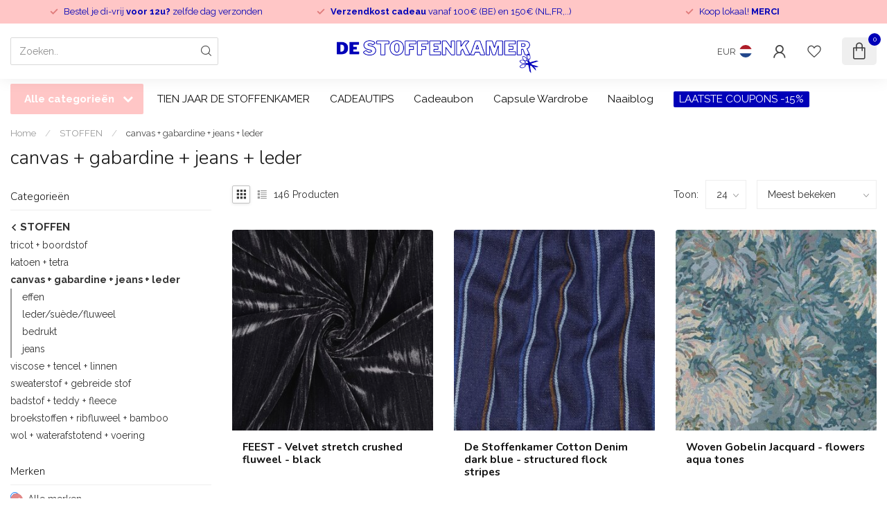

--- FILE ---
content_type: text/html;charset=utf-8
request_url: https://www.destoffenkamer.be/stoffen/canvas-gabardine-jeans-leder/
body_size: 33427
content:
<!DOCTYPE html>
<html lang="nl">
  <head>
<link rel="preconnect" href="https://cdn.webshopapp.com">
<link rel="preconnect" href="https://fonts.googleapis.com">
<link rel="preconnect" href="https://fonts.gstatic.com" crossorigin>
<!--

    Theme Proxima | v1.0.0.1807202501_0_220394
    Theme designed and created by Dyvelopment - We are true e-commerce heroes!

    For custom Lightspeed eCom development or design contact us at www.dyvelopment.com

      _____                  _                                  _   
     |  __ \                | |                                | |  
     | |  | |_   ___   _____| | ___  _ __  _ __ ___   ___ _ __ | |_ 
     | |  | | | | \ \ / / _ \ |/ _ \| '_ \| '_ ` _ \ / _ \ '_ \| __|
     | |__| | |_| |\ V /  __/ | (_) | |_) | | | | | |  __/ | | | |_ 
     |_____/ \__, | \_/ \___|_|\___/| .__/|_| |_| |_|\___|_| |_|\__|
              __/ |                 | |                             
             |___/                  |_|                             
-->


<meta charset="utf-8"/>
<!-- [START] 'blocks/head.rain' -->
<!--

  (c) 2008-2025 Lightspeed Netherlands B.V.
  http://www.lightspeedhq.com
  Generated: 03-12-2025 @ 02:00:18

-->
<link rel="canonical" href="https://www.destoffenkamer.be/stoffen/canvas-gabardine-jeans-leder/"/>
<link rel="next" href="https://www.destoffenkamer.be/stoffen/canvas-gabardine-jeans-leder/page2.html"/>
<link rel="alternate" href="https://www.destoffenkamer.be/index.rss" type="application/rss+xml" title="Nieuwe producten"/>
<meta name="robots" content="noodp,noydir"/>
<meta property="og:url" content="https://www.destoffenkamer.be/stoffen/canvas-gabardine-jeans-leder/?source=facebook"/>
<meta property="og:site_name" content="De Stoffenkamer"/>
<meta property="og:title" content="canvas + gabardine + jeans + leder"/>
<meta property="og:description" content="Dé (online) winkel voor al je stoffen, fournituren en patronen. Ook voor naaiworkshops kan je hier terecht!"/>
<script>
/* DyApps Theme Addons config */
if( !window.dyapps ){ window.dyapps = {}; }
window.dyapps.addons = {
 "enabled": true,
 "created_at": "16-10-2025 20:54:14",
 "settings": {
    "matrix_separator": ",",
    "filterGroupSwatches": [],
    "swatchesForCustomFields": [],
    "plan": {
     "can_variant_group": true,
     "can_stockify": true,
     "can_vat_switcher": true,
     "can_age_popup": false,
     "can_custom_qty": false,
     "can_data01_colors": false
    },
    "advancedVariants": {
     "enabled": true,
     "price_in_dropdown": true,
     "stockify_in_dropdown": true,
     "disable_out_of_stock": true,
     "grid_swatches_container_selector": ".dy-collection-grid-swatch-holder",
     "grid_swatches_position": "left",
     "grid_swatches_max_colors": 4,
     "grid_swatches_enabled": true,
     "variant_status_icon": false,
     "display_type": "select",
     "product_swatches_size": "default",
     "live_pricing": true
    },
    "age_popup": {
     "enabled": false,
     "logo_url": "",
     "image_footer_url": "",
     "text": {
                 
        "nl": {
         "content": "<h3>Bevestig je leeftijd<\/h3><p>Je moet 18 jaar of ouder zijn om deze website te bezoeken.<\/p>",
         "content_no": "<h3>Sorry!<\/h3><p>Je kunt deze website helaas niet bezoeken.<\/p>",
         "button_yes": "Ik ben 18 jaar of ouder",
         "button_no": "Ik ben jonger dan 18",
        }        }
    },
    "stockify": {
     "enabled": true,
     "stock_trigger_type": "outofstock",
     "optin_policy": false,
     "api": "https://my.dyapps.io/api/public/6a92da49b1/stockify/subscribe",
     "text": {
                 
        "nl": {
         "email_placeholder": "Jouw e-mailadres",
         "button_trigger": "Geef me een seintje bij voorraad",
         "button_submit": "Houd me op de hoogte!",
         "title": "Wanneer komt dit terug binnen?",
         "desc": "Helaas is dit product momenteel uitverkocht. Laat je e-mailadres achter en we sturen je een e-mail wanneer het product weer beschikbaar is.",
         "bottom_text": "We gebruiken je gegevens alleen voor deze email. Meer info in onze <a href=\"\/service\/privacy-policy\/\" target=\"_blank\">privacy policy<\/a>."
        }        }
    },
    "categoryBanners": {
     "enabled": true,
     "mobile_breakpoint": "576px",
     "category_banner": [],
     "banners": {
             }
    }
 },
 "swatches": {
 "default": {"is_default": true, "type": "multi", "values": {"background-size": "10px 10px", "background-position": "0 0, 0 5px, 5px -5px, -5px 0px", "background-image": "linear-gradient(45deg, rgba(100,100,100,0.3) 25%, transparent 25%),  linear-gradient(-45deg, rgba(100,100,100,0.3) 25%, transparent 25%),  linear-gradient(45deg, transparent 75%, rgba(100,100,100,0.3) 75%),  linear-gradient(-45deg, transparent 75%, rgba(100,100,100,0.3) 75%)"}} ,   }
};
</script>
<!--[if lt IE 9]>
<script src="https://cdn.webshopapp.com/assets/html5shiv.js?2025-02-20"></script>
<![endif]-->
<!-- [END] 'blocks/head.rain' -->

<title>canvas + gabardine + jeans + leder - De Stoffenkamer</title>

<meta name="dyapps-addons-enabled" content="false">
<meta name="dyapps-addons-version" content="2022081001">
<meta name="dyapps-theme-name" content="Proxima">
<meta name="dyapps-theme-editor" content="false">

<meta name="description" content="Dé (online) winkel voor al je stoffen, fournituren en patronen. Ook voor naaiworkshops kan je hier terecht!" />
<meta name="keywords" content="canvas, +, gabardine, +, jeans, +, leder, stoffen;fournituren;patronen;workshops;naaien;sewing;fabric;fabricshop;stoffenwinkel;pattern;gent;webshop" />

<meta http-equiv="X-UA-Compatible" content="IE=edge">
<meta name="viewport" content="width=device-width, initial-scale=1">

<link rel="shortcut icon" href="https://cdn.webshopapp.com/shops/220394/themes/174539/v/2410561/assets/favicon.ico?20240902115839" type="image/x-icon" />
<link rel="preload" as="image" href="https://cdn.webshopapp.com/shops/220394/themes/174539/v/2410600/assets/logo.png?20240903093839">



<script src="https://cdn.webshopapp.com/shops/220394/themes/174539/assets/jquery-1-12-4-min.js?2025112015563320210102171433" defer></script>
<script>if(navigator.userAgent.indexOf("MSIE ") > -1 || navigator.userAgent.indexOf("Trident/") > -1) { document.write('<script src="https://cdn.webshopapp.com/shops/220394/themes/174539/assets/intersection-observer-polyfill.js?2025112015563320210102171433">\x3C/script>') }</script>

<style>/*!
 * Bootstrap Reboot v4.6.1 (https://getbootstrap.com/)
 * Copyright 2011-2021 The Bootstrap Authors
 * Copyright 2011-2021 Twitter, Inc.
 * Licensed under MIT (https://github.com/twbs/bootstrap/blob/main/LICENSE)
 * Forked from Normalize.css, licensed MIT (https://github.com/necolas/normalize.css/blob/master/LICENSE.md)
 */*,*::before,*::after{box-sizing:border-box}html{font-family:sans-serif;line-height:1.15;-webkit-text-size-adjust:100%;-webkit-tap-highlight-color:rgba(0,0,0,0)}article,aside,figcaption,figure,footer,header,hgroup,main,nav,section{display:block}body{margin:0;font-family:-apple-system,BlinkMacSystemFont,"Segoe UI",Roboto,"Helvetica Neue",Arial,"Noto Sans","Liberation Sans",sans-serif,"Apple Color Emoji","Segoe UI Emoji","Segoe UI Symbol","Noto Color Emoji";font-size:1rem;font-weight:400;line-height:1.42857143;color:#212529;text-align:left;background-color:#fff}[tabindex="-1"]:focus:not(:focus-visible){outline:0 !important}hr{box-sizing:content-box;height:0;overflow:visible}h1,h2,h3,h4,h5,h6{margin-top:0;margin-bottom:.5rem}p{margin-top:0;margin-bottom:1rem}abbr[title],abbr[data-original-title]{text-decoration:underline;text-decoration:underline dotted;cursor:help;border-bottom:0;text-decoration-skip-ink:none}address{margin-bottom:1rem;font-style:normal;line-height:inherit}ol,ul,dl{margin-top:0;margin-bottom:1rem}ol ol,ul ul,ol ul,ul ol{margin-bottom:0}dt{font-weight:700}dd{margin-bottom:.5rem;margin-left:0}blockquote{margin:0 0 1rem}b,strong{font-weight:bolder}small{font-size:80%}sub,sup{position:relative;font-size:75%;line-height:0;vertical-align:baseline}sub{bottom:-0.25em}sup{top:-0.5em}a{color:#007bff;text-decoration:none;background-color:transparent}a:hover{color:#0056b3;text-decoration:underline}a:not([href]):not([class]){color:inherit;text-decoration:none}a:not([href]):not([class]):hover{color:inherit;text-decoration:none}pre,code,kbd,samp{font-family:SFMono-Regular,Menlo,Monaco,Consolas,"Liberation Mono","Courier New",monospace;font-size:1em}pre{margin-top:0;margin-bottom:1rem;overflow:auto;-ms-overflow-style:scrollbar}figure{margin:0 0 1rem}img{vertical-align:middle;border-style:none}svg{overflow:hidden;vertical-align:middle}table{border-collapse:collapse}caption{padding-top:.75rem;padding-bottom:.75rem;color:#6c757d;text-align:left;caption-side:bottom}th{text-align:inherit;text-align:-webkit-match-parent}label{display:inline-block;margin-bottom:.5rem}button{border-radius:0}button:focus:not(:focus-visible){outline:0}input,button,select,optgroup,textarea{margin:0;font-family:inherit;font-size:inherit;line-height:inherit}button,input{overflow:visible}button,select{text-transform:none}[role=button]{cursor:pointer}select{word-wrap:normal}button,[type=button],[type=reset],[type=submit]{-webkit-appearance:button}button:not(:disabled),[type=button]:not(:disabled),[type=reset]:not(:disabled),[type=submit]:not(:disabled){cursor:pointer}button::-moz-focus-inner,[type=button]::-moz-focus-inner,[type=reset]::-moz-focus-inner,[type=submit]::-moz-focus-inner{padding:0;border-style:none}input[type=radio],input[type=checkbox]{box-sizing:border-box;padding:0}textarea{overflow:auto;resize:vertical}fieldset{min-width:0;padding:0;margin:0;border:0}legend{display:block;width:100%;max-width:100%;padding:0;margin-bottom:.5rem;font-size:1.5rem;line-height:inherit;color:inherit;white-space:normal}progress{vertical-align:baseline}[type=number]::-webkit-inner-spin-button,[type=number]::-webkit-outer-spin-button{height:auto}[type=search]{outline-offset:-2px;-webkit-appearance:none}[type=search]::-webkit-search-decoration{-webkit-appearance:none}::-webkit-file-upload-button{font:inherit;-webkit-appearance:button}output{display:inline-block}summary{display:list-item;cursor:pointer}template{display:none}[hidden]{display:none !important}/*!
 * Bootstrap Grid v4.6.1 (https://getbootstrap.com/)
 * Copyright 2011-2021 The Bootstrap Authors
 * Copyright 2011-2021 Twitter, Inc.
 * Licensed under MIT (https://github.com/twbs/bootstrap/blob/main/LICENSE)
 */html{box-sizing:border-box;-ms-overflow-style:scrollbar}*,*::before,*::after{box-sizing:inherit}.container,.container-fluid,.container-xl,.container-lg,.container-md,.container-sm{width:100%;padding-right:15px;padding-left:15px;margin-right:auto;margin-left:auto}@media(min-width: 576px){.container-sm,.container{max-width:540px}}@media(min-width: 768px){.container-md,.container-sm,.container{max-width:720px}}@media(min-width: 992px){.container-lg,.container-md,.container-sm,.container{max-width:960px}}@media(min-width: 1200px){.container-xl,.container-lg,.container-md,.container-sm,.container{max-width:1140px}}.row{display:flex;flex-wrap:wrap;margin-right:-15px;margin-left:-15px}.no-gutters{margin-right:0;margin-left:0}.no-gutters>.col,.no-gutters>[class*=col-]{padding-right:0;padding-left:0}.col-xl,.col-xl-auto,.col-xl-12,.col-xl-11,.col-xl-10,.col-xl-9,.col-xl-8,.col-xl-7,.col-xl-6,.col-xl-5,.col-xl-4,.col-xl-3,.col-xl-2,.col-xl-1,.col-lg,.col-lg-auto,.col-lg-12,.col-lg-11,.col-lg-10,.col-lg-9,.col-lg-8,.col-lg-7,.col-lg-6,.col-lg-5,.col-lg-4,.col-lg-3,.col-lg-2,.col-lg-1,.col-md,.col-md-auto,.col-md-12,.col-md-11,.col-md-10,.col-md-9,.col-md-8,.col-md-7,.col-md-6,.col-md-5,.col-md-4,.col-md-3,.col-md-2,.col-md-1,.col-sm,.col-sm-auto,.col-sm-12,.col-sm-11,.col-sm-10,.col-sm-9,.col-sm-8,.col-sm-7,.col-sm-6,.col-sm-5,.col-sm-4,.col-sm-3,.col-sm-2,.col-sm-1,.col,.col-auto,.col-12,.col-11,.col-10,.col-9,.col-8,.col-7,.col-6,.col-5,.col-4,.col-3,.col-2,.col-1{position:relative;width:100%;padding-right:15px;padding-left:15px}.col{flex-basis:0;flex-grow:1;max-width:100%}.row-cols-1>*{flex:0 0 100%;max-width:100%}.row-cols-2>*{flex:0 0 50%;max-width:50%}.row-cols-3>*{flex:0 0 33.3333333333%;max-width:33.3333333333%}.row-cols-4>*{flex:0 0 25%;max-width:25%}.row-cols-5>*{flex:0 0 20%;max-width:20%}.row-cols-6>*{flex:0 0 16.6666666667%;max-width:16.6666666667%}.col-auto{flex:0 0 auto;width:auto;max-width:100%}.col-1{flex:0 0 8.33333333%;max-width:8.33333333%}.col-2{flex:0 0 16.66666667%;max-width:16.66666667%}.col-3{flex:0 0 25%;max-width:25%}.col-4{flex:0 0 33.33333333%;max-width:33.33333333%}.col-5{flex:0 0 41.66666667%;max-width:41.66666667%}.col-6{flex:0 0 50%;max-width:50%}.col-7{flex:0 0 58.33333333%;max-width:58.33333333%}.col-8{flex:0 0 66.66666667%;max-width:66.66666667%}.col-9{flex:0 0 75%;max-width:75%}.col-10{flex:0 0 83.33333333%;max-width:83.33333333%}.col-11{flex:0 0 91.66666667%;max-width:91.66666667%}.col-12{flex:0 0 100%;max-width:100%}.order-first{order:-1}.order-last{order:13}.order-0{order:0}.order-1{order:1}.order-2{order:2}.order-3{order:3}.order-4{order:4}.order-5{order:5}.order-6{order:6}.order-7{order:7}.order-8{order:8}.order-9{order:9}.order-10{order:10}.order-11{order:11}.order-12{order:12}.offset-1{margin-left:8.33333333%}.offset-2{margin-left:16.66666667%}.offset-3{margin-left:25%}.offset-4{margin-left:33.33333333%}.offset-5{margin-left:41.66666667%}.offset-6{margin-left:50%}.offset-7{margin-left:58.33333333%}.offset-8{margin-left:66.66666667%}.offset-9{margin-left:75%}.offset-10{margin-left:83.33333333%}.offset-11{margin-left:91.66666667%}@media(min-width: 576px){.col-sm{flex-basis:0;flex-grow:1;max-width:100%}.row-cols-sm-1>*{flex:0 0 100%;max-width:100%}.row-cols-sm-2>*{flex:0 0 50%;max-width:50%}.row-cols-sm-3>*{flex:0 0 33.3333333333%;max-width:33.3333333333%}.row-cols-sm-4>*{flex:0 0 25%;max-width:25%}.row-cols-sm-5>*{flex:0 0 20%;max-width:20%}.row-cols-sm-6>*{flex:0 0 16.6666666667%;max-width:16.6666666667%}.col-sm-auto{flex:0 0 auto;width:auto;max-width:100%}.col-sm-1{flex:0 0 8.33333333%;max-width:8.33333333%}.col-sm-2{flex:0 0 16.66666667%;max-width:16.66666667%}.col-sm-3{flex:0 0 25%;max-width:25%}.col-sm-4{flex:0 0 33.33333333%;max-width:33.33333333%}.col-sm-5{flex:0 0 41.66666667%;max-width:41.66666667%}.col-sm-6{flex:0 0 50%;max-width:50%}.col-sm-7{flex:0 0 58.33333333%;max-width:58.33333333%}.col-sm-8{flex:0 0 66.66666667%;max-width:66.66666667%}.col-sm-9{flex:0 0 75%;max-width:75%}.col-sm-10{flex:0 0 83.33333333%;max-width:83.33333333%}.col-sm-11{flex:0 0 91.66666667%;max-width:91.66666667%}.col-sm-12{flex:0 0 100%;max-width:100%}.order-sm-first{order:-1}.order-sm-last{order:13}.order-sm-0{order:0}.order-sm-1{order:1}.order-sm-2{order:2}.order-sm-3{order:3}.order-sm-4{order:4}.order-sm-5{order:5}.order-sm-6{order:6}.order-sm-7{order:7}.order-sm-8{order:8}.order-sm-9{order:9}.order-sm-10{order:10}.order-sm-11{order:11}.order-sm-12{order:12}.offset-sm-0{margin-left:0}.offset-sm-1{margin-left:8.33333333%}.offset-sm-2{margin-left:16.66666667%}.offset-sm-3{margin-left:25%}.offset-sm-4{margin-left:33.33333333%}.offset-sm-5{margin-left:41.66666667%}.offset-sm-6{margin-left:50%}.offset-sm-7{margin-left:58.33333333%}.offset-sm-8{margin-left:66.66666667%}.offset-sm-9{margin-left:75%}.offset-sm-10{margin-left:83.33333333%}.offset-sm-11{margin-left:91.66666667%}}@media(min-width: 768px){.col-md{flex-basis:0;flex-grow:1;max-width:100%}.row-cols-md-1>*{flex:0 0 100%;max-width:100%}.row-cols-md-2>*{flex:0 0 50%;max-width:50%}.row-cols-md-3>*{flex:0 0 33.3333333333%;max-width:33.3333333333%}.row-cols-md-4>*{flex:0 0 25%;max-width:25%}.row-cols-md-5>*{flex:0 0 20%;max-width:20%}.row-cols-md-6>*{flex:0 0 16.6666666667%;max-width:16.6666666667%}.col-md-auto{flex:0 0 auto;width:auto;max-width:100%}.col-md-1{flex:0 0 8.33333333%;max-width:8.33333333%}.col-md-2{flex:0 0 16.66666667%;max-width:16.66666667%}.col-md-3{flex:0 0 25%;max-width:25%}.col-md-4{flex:0 0 33.33333333%;max-width:33.33333333%}.col-md-5{flex:0 0 41.66666667%;max-width:41.66666667%}.col-md-6{flex:0 0 50%;max-width:50%}.col-md-7{flex:0 0 58.33333333%;max-width:58.33333333%}.col-md-8{flex:0 0 66.66666667%;max-width:66.66666667%}.col-md-9{flex:0 0 75%;max-width:75%}.col-md-10{flex:0 0 83.33333333%;max-width:83.33333333%}.col-md-11{flex:0 0 91.66666667%;max-width:91.66666667%}.col-md-12{flex:0 0 100%;max-width:100%}.order-md-first{order:-1}.order-md-last{order:13}.order-md-0{order:0}.order-md-1{order:1}.order-md-2{order:2}.order-md-3{order:3}.order-md-4{order:4}.order-md-5{order:5}.order-md-6{order:6}.order-md-7{order:7}.order-md-8{order:8}.order-md-9{order:9}.order-md-10{order:10}.order-md-11{order:11}.order-md-12{order:12}.offset-md-0{margin-left:0}.offset-md-1{margin-left:8.33333333%}.offset-md-2{margin-left:16.66666667%}.offset-md-3{margin-left:25%}.offset-md-4{margin-left:33.33333333%}.offset-md-5{margin-left:41.66666667%}.offset-md-6{margin-left:50%}.offset-md-7{margin-left:58.33333333%}.offset-md-8{margin-left:66.66666667%}.offset-md-9{margin-left:75%}.offset-md-10{margin-left:83.33333333%}.offset-md-11{margin-left:91.66666667%}}@media(min-width: 992px){.col-lg{flex-basis:0;flex-grow:1;max-width:100%}.row-cols-lg-1>*{flex:0 0 100%;max-width:100%}.row-cols-lg-2>*{flex:0 0 50%;max-width:50%}.row-cols-lg-3>*{flex:0 0 33.3333333333%;max-width:33.3333333333%}.row-cols-lg-4>*{flex:0 0 25%;max-width:25%}.row-cols-lg-5>*{flex:0 0 20%;max-width:20%}.row-cols-lg-6>*{flex:0 0 16.6666666667%;max-width:16.6666666667%}.col-lg-auto{flex:0 0 auto;width:auto;max-width:100%}.col-lg-1{flex:0 0 8.33333333%;max-width:8.33333333%}.col-lg-2{flex:0 0 16.66666667%;max-width:16.66666667%}.col-lg-3{flex:0 0 25%;max-width:25%}.col-lg-4{flex:0 0 33.33333333%;max-width:33.33333333%}.col-lg-5{flex:0 0 41.66666667%;max-width:41.66666667%}.col-lg-6{flex:0 0 50%;max-width:50%}.col-lg-7{flex:0 0 58.33333333%;max-width:58.33333333%}.col-lg-8{flex:0 0 66.66666667%;max-width:66.66666667%}.col-lg-9{flex:0 0 75%;max-width:75%}.col-lg-10{flex:0 0 83.33333333%;max-width:83.33333333%}.col-lg-11{flex:0 0 91.66666667%;max-width:91.66666667%}.col-lg-12{flex:0 0 100%;max-width:100%}.order-lg-first{order:-1}.order-lg-last{order:13}.order-lg-0{order:0}.order-lg-1{order:1}.order-lg-2{order:2}.order-lg-3{order:3}.order-lg-4{order:4}.order-lg-5{order:5}.order-lg-6{order:6}.order-lg-7{order:7}.order-lg-8{order:8}.order-lg-9{order:9}.order-lg-10{order:10}.order-lg-11{order:11}.order-lg-12{order:12}.offset-lg-0{margin-left:0}.offset-lg-1{margin-left:8.33333333%}.offset-lg-2{margin-left:16.66666667%}.offset-lg-3{margin-left:25%}.offset-lg-4{margin-left:33.33333333%}.offset-lg-5{margin-left:41.66666667%}.offset-lg-6{margin-left:50%}.offset-lg-7{margin-left:58.33333333%}.offset-lg-8{margin-left:66.66666667%}.offset-lg-9{margin-left:75%}.offset-lg-10{margin-left:83.33333333%}.offset-lg-11{margin-left:91.66666667%}}@media(min-width: 1200px){.col-xl{flex-basis:0;flex-grow:1;max-width:100%}.row-cols-xl-1>*{flex:0 0 100%;max-width:100%}.row-cols-xl-2>*{flex:0 0 50%;max-width:50%}.row-cols-xl-3>*{flex:0 0 33.3333333333%;max-width:33.3333333333%}.row-cols-xl-4>*{flex:0 0 25%;max-width:25%}.row-cols-xl-5>*{flex:0 0 20%;max-width:20%}.row-cols-xl-6>*{flex:0 0 16.6666666667%;max-width:16.6666666667%}.col-xl-auto{flex:0 0 auto;width:auto;max-width:100%}.col-xl-1{flex:0 0 8.33333333%;max-width:8.33333333%}.col-xl-2{flex:0 0 16.66666667%;max-width:16.66666667%}.col-xl-3{flex:0 0 25%;max-width:25%}.col-xl-4{flex:0 0 33.33333333%;max-width:33.33333333%}.col-xl-5{flex:0 0 41.66666667%;max-width:41.66666667%}.col-xl-6{flex:0 0 50%;max-width:50%}.col-xl-7{flex:0 0 58.33333333%;max-width:58.33333333%}.col-xl-8{flex:0 0 66.66666667%;max-width:66.66666667%}.col-xl-9{flex:0 0 75%;max-width:75%}.col-xl-10{flex:0 0 83.33333333%;max-width:83.33333333%}.col-xl-11{flex:0 0 91.66666667%;max-width:91.66666667%}.col-xl-12{flex:0 0 100%;max-width:100%}.order-xl-first{order:-1}.order-xl-last{order:13}.order-xl-0{order:0}.order-xl-1{order:1}.order-xl-2{order:2}.order-xl-3{order:3}.order-xl-4{order:4}.order-xl-5{order:5}.order-xl-6{order:6}.order-xl-7{order:7}.order-xl-8{order:8}.order-xl-9{order:9}.order-xl-10{order:10}.order-xl-11{order:11}.order-xl-12{order:12}.offset-xl-0{margin-left:0}.offset-xl-1{margin-left:8.33333333%}.offset-xl-2{margin-left:16.66666667%}.offset-xl-3{margin-left:25%}.offset-xl-4{margin-left:33.33333333%}.offset-xl-5{margin-left:41.66666667%}.offset-xl-6{margin-left:50%}.offset-xl-7{margin-left:58.33333333%}.offset-xl-8{margin-left:66.66666667%}.offset-xl-9{margin-left:75%}.offset-xl-10{margin-left:83.33333333%}.offset-xl-11{margin-left:91.66666667%}}.d-none{display:none !important}.d-inline{display:inline !important}.d-inline-block{display:inline-block !important}.d-block{display:block !important}.d-table{display:table !important}.d-table-row{display:table-row !important}.d-table-cell{display:table-cell !important}.d-flex{display:flex !important}.d-inline-flex{display:inline-flex !important}@media(min-width: 576px){.d-sm-none{display:none !important}.d-sm-inline{display:inline !important}.d-sm-inline-block{display:inline-block !important}.d-sm-block{display:block !important}.d-sm-table{display:table !important}.d-sm-table-row{display:table-row !important}.d-sm-table-cell{display:table-cell !important}.d-sm-flex{display:flex !important}.d-sm-inline-flex{display:inline-flex !important}}@media(min-width: 768px){.d-md-none{display:none !important}.d-md-inline{display:inline !important}.d-md-inline-block{display:inline-block !important}.d-md-block{display:block !important}.d-md-table{display:table !important}.d-md-table-row{display:table-row !important}.d-md-table-cell{display:table-cell !important}.d-md-flex{display:flex !important}.d-md-inline-flex{display:inline-flex !important}}@media(min-width: 992px){.d-lg-none{display:none !important}.d-lg-inline{display:inline !important}.d-lg-inline-block{display:inline-block !important}.d-lg-block{display:block !important}.d-lg-table{display:table !important}.d-lg-table-row{display:table-row !important}.d-lg-table-cell{display:table-cell !important}.d-lg-flex{display:flex !important}.d-lg-inline-flex{display:inline-flex !important}}@media(min-width: 1200px){.d-xl-none{display:none !important}.d-xl-inline{display:inline !important}.d-xl-inline-block{display:inline-block !important}.d-xl-block{display:block !important}.d-xl-table{display:table !important}.d-xl-table-row{display:table-row !important}.d-xl-table-cell{display:table-cell !important}.d-xl-flex{display:flex !important}.d-xl-inline-flex{display:inline-flex !important}}@media print{.d-print-none{display:none !important}.d-print-inline{display:inline !important}.d-print-inline-block{display:inline-block !important}.d-print-block{display:block !important}.d-print-table{display:table !important}.d-print-table-row{display:table-row !important}.d-print-table-cell{display:table-cell !important}.d-print-flex{display:flex !important}.d-print-inline-flex{display:inline-flex !important}}.flex-row{flex-direction:row !important}.flex-column{flex-direction:column !important}.flex-row-reverse{flex-direction:row-reverse !important}.flex-column-reverse{flex-direction:column-reverse !important}.flex-wrap{flex-wrap:wrap !important}.flex-nowrap{flex-wrap:nowrap !important}.flex-wrap-reverse{flex-wrap:wrap-reverse !important}.flex-fill{flex:1 1 auto !important}.flex-grow-0{flex-grow:0 !important}.flex-grow-1{flex-grow:1 !important}.flex-shrink-0{flex-shrink:0 !important}.flex-shrink-1{flex-shrink:1 !important}.justify-content-start{justify-content:flex-start !important}.justify-content-end{justify-content:flex-end !important}.justify-content-center{justify-content:center !important}.justify-content-between{justify-content:space-between !important}.justify-content-around{justify-content:space-around !important}.align-items-start{align-items:flex-start !important}.align-items-end{align-items:flex-end !important}.align-items-center{align-items:center !important}.align-items-baseline{align-items:baseline !important}.align-items-stretch{align-items:stretch !important}.align-content-start{align-content:flex-start !important}.align-content-end{align-content:flex-end !important}.align-content-center{align-content:center !important}.align-content-between{align-content:space-between !important}.align-content-around{align-content:space-around !important}.align-content-stretch{align-content:stretch !important}.align-self-auto{align-self:auto !important}.align-self-start{align-self:flex-start !important}.align-self-end{align-self:flex-end !important}.align-self-center{align-self:center !important}.align-self-baseline{align-self:baseline !important}.align-self-stretch{align-self:stretch !important}@media(min-width: 576px){.flex-sm-row{flex-direction:row !important}.flex-sm-column{flex-direction:column !important}.flex-sm-row-reverse{flex-direction:row-reverse !important}.flex-sm-column-reverse{flex-direction:column-reverse !important}.flex-sm-wrap{flex-wrap:wrap !important}.flex-sm-nowrap{flex-wrap:nowrap !important}.flex-sm-wrap-reverse{flex-wrap:wrap-reverse !important}.flex-sm-fill{flex:1 1 auto !important}.flex-sm-grow-0{flex-grow:0 !important}.flex-sm-grow-1{flex-grow:1 !important}.flex-sm-shrink-0{flex-shrink:0 !important}.flex-sm-shrink-1{flex-shrink:1 !important}.justify-content-sm-start{justify-content:flex-start !important}.justify-content-sm-end{justify-content:flex-end !important}.justify-content-sm-center{justify-content:center !important}.justify-content-sm-between{justify-content:space-between !important}.justify-content-sm-around{justify-content:space-around !important}.align-items-sm-start{align-items:flex-start !important}.align-items-sm-end{align-items:flex-end !important}.align-items-sm-center{align-items:center !important}.align-items-sm-baseline{align-items:baseline !important}.align-items-sm-stretch{align-items:stretch !important}.align-content-sm-start{align-content:flex-start !important}.align-content-sm-end{align-content:flex-end !important}.align-content-sm-center{align-content:center !important}.align-content-sm-between{align-content:space-between !important}.align-content-sm-around{align-content:space-around !important}.align-content-sm-stretch{align-content:stretch !important}.align-self-sm-auto{align-self:auto !important}.align-self-sm-start{align-self:flex-start !important}.align-self-sm-end{align-self:flex-end !important}.align-self-sm-center{align-self:center !important}.align-self-sm-baseline{align-self:baseline !important}.align-self-sm-stretch{align-self:stretch !important}}@media(min-width: 768px){.flex-md-row{flex-direction:row !important}.flex-md-column{flex-direction:column !important}.flex-md-row-reverse{flex-direction:row-reverse !important}.flex-md-column-reverse{flex-direction:column-reverse !important}.flex-md-wrap{flex-wrap:wrap !important}.flex-md-nowrap{flex-wrap:nowrap !important}.flex-md-wrap-reverse{flex-wrap:wrap-reverse !important}.flex-md-fill{flex:1 1 auto !important}.flex-md-grow-0{flex-grow:0 !important}.flex-md-grow-1{flex-grow:1 !important}.flex-md-shrink-0{flex-shrink:0 !important}.flex-md-shrink-1{flex-shrink:1 !important}.justify-content-md-start{justify-content:flex-start !important}.justify-content-md-end{justify-content:flex-end !important}.justify-content-md-center{justify-content:center !important}.justify-content-md-between{justify-content:space-between !important}.justify-content-md-around{justify-content:space-around !important}.align-items-md-start{align-items:flex-start !important}.align-items-md-end{align-items:flex-end !important}.align-items-md-center{align-items:center !important}.align-items-md-baseline{align-items:baseline !important}.align-items-md-stretch{align-items:stretch !important}.align-content-md-start{align-content:flex-start !important}.align-content-md-end{align-content:flex-end !important}.align-content-md-center{align-content:center !important}.align-content-md-between{align-content:space-between !important}.align-content-md-around{align-content:space-around !important}.align-content-md-stretch{align-content:stretch !important}.align-self-md-auto{align-self:auto !important}.align-self-md-start{align-self:flex-start !important}.align-self-md-end{align-self:flex-end !important}.align-self-md-center{align-self:center !important}.align-self-md-baseline{align-self:baseline !important}.align-self-md-stretch{align-self:stretch !important}}@media(min-width: 992px){.flex-lg-row{flex-direction:row !important}.flex-lg-column{flex-direction:column !important}.flex-lg-row-reverse{flex-direction:row-reverse !important}.flex-lg-column-reverse{flex-direction:column-reverse !important}.flex-lg-wrap{flex-wrap:wrap !important}.flex-lg-nowrap{flex-wrap:nowrap !important}.flex-lg-wrap-reverse{flex-wrap:wrap-reverse !important}.flex-lg-fill{flex:1 1 auto !important}.flex-lg-grow-0{flex-grow:0 !important}.flex-lg-grow-1{flex-grow:1 !important}.flex-lg-shrink-0{flex-shrink:0 !important}.flex-lg-shrink-1{flex-shrink:1 !important}.justify-content-lg-start{justify-content:flex-start !important}.justify-content-lg-end{justify-content:flex-end !important}.justify-content-lg-center{justify-content:center !important}.justify-content-lg-between{justify-content:space-between !important}.justify-content-lg-around{justify-content:space-around !important}.align-items-lg-start{align-items:flex-start !important}.align-items-lg-end{align-items:flex-end !important}.align-items-lg-center{align-items:center !important}.align-items-lg-baseline{align-items:baseline !important}.align-items-lg-stretch{align-items:stretch !important}.align-content-lg-start{align-content:flex-start !important}.align-content-lg-end{align-content:flex-end !important}.align-content-lg-center{align-content:center !important}.align-content-lg-between{align-content:space-between !important}.align-content-lg-around{align-content:space-around !important}.align-content-lg-stretch{align-content:stretch !important}.align-self-lg-auto{align-self:auto !important}.align-self-lg-start{align-self:flex-start !important}.align-self-lg-end{align-self:flex-end !important}.align-self-lg-center{align-self:center !important}.align-self-lg-baseline{align-self:baseline !important}.align-self-lg-stretch{align-self:stretch !important}}@media(min-width: 1200px){.flex-xl-row{flex-direction:row !important}.flex-xl-column{flex-direction:column !important}.flex-xl-row-reverse{flex-direction:row-reverse !important}.flex-xl-column-reverse{flex-direction:column-reverse !important}.flex-xl-wrap{flex-wrap:wrap !important}.flex-xl-nowrap{flex-wrap:nowrap !important}.flex-xl-wrap-reverse{flex-wrap:wrap-reverse !important}.flex-xl-fill{flex:1 1 auto !important}.flex-xl-grow-0{flex-grow:0 !important}.flex-xl-grow-1{flex-grow:1 !important}.flex-xl-shrink-0{flex-shrink:0 !important}.flex-xl-shrink-1{flex-shrink:1 !important}.justify-content-xl-start{justify-content:flex-start !important}.justify-content-xl-end{justify-content:flex-end !important}.justify-content-xl-center{justify-content:center !important}.justify-content-xl-between{justify-content:space-between !important}.justify-content-xl-around{justify-content:space-around !important}.align-items-xl-start{align-items:flex-start !important}.align-items-xl-end{align-items:flex-end !important}.align-items-xl-center{align-items:center !important}.align-items-xl-baseline{align-items:baseline !important}.align-items-xl-stretch{align-items:stretch !important}.align-content-xl-start{align-content:flex-start !important}.align-content-xl-end{align-content:flex-end !important}.align-content-xl-center{align-content:center !important}.align-content-xl-between{align-content:space-between !important}.align-content-xl-around{align-content:space-around !important}.align-content-xl-stretch{align-content:stretch !important}.align-self-xl-auto{align-self:auto !important}.align-self-xl-start{align-self:flex-start !important}.align-self-xl-end{align-self:flex-end !important}.align-self-xl-center{align-self:center !important}.align-self-xl-baseline{align-self:baseline !important}.align-self-xl-stretch{align-self:stretch !important}}.m-0{margin:0 !important}.mt-0,.my-0{margin-top:0 !important}.mr-0,.mx-0{margin-right:0 !important}.mb-0,.my-0{margin-bottom:0 !important}.ml-0,.mx-0{margin-left:0 !important}.m-1{margin:5px !important}.mt-1,.my-1{margin-top:5px !important}.mr-1,.mx-1{margin-right:5px !important}.mb-1,.my-1{margin-bottom:5px !important}.ml-1,.mx-1{margin-left:5px !important}.m-2{margin:10px !important}.mt-2,.my-2{margin-top:10px !important}.mr-2,.mx-2{margin-right:10px !important}.mb-2,.my-2{margin-bottom:10px !important}.ml-2,.mx-2{margin-left:10px !important}.m-3{margin:15px !important}.mt-3,.my-3{margin-top:15px !important}.mr-3,.mx-3{margin-right:15px !important}.mb-3,.my-3{margin-bottom:15px !important}.ml-3,.mx-3{margin-left:15px !important}.m-4{margin:30px !important}.mt-4,.my-4{margin-top:30px !important}.mr-4,.mx-4{margin-right:30px !important}.mb-4,.my-4{margin-bottom:30px !important}.ml-4,.mx-4{margin-left:30px !important}.m-5{margin:50px !important}.mt-5,.my-5{margin-top:50px !important}.mr-5,.mx-5{margin-right:50px !important}.mb-5,.my-5{margin-bottom:50px !important}.ml-5,.mx-5{margin-left:50px !important}.m-6{margin:80px !important}.mt-6,.my-6{margin-top:80px !important}.mr-6,.mx-6{margin-right:80px !important}.mb-6,.my-6{margin-bottom:80px !important}.ml-6,.mx-6{margin-left:80px !important}.p-0{padding:0 !important}.pt-0,.py-0{padding-top:0 !important}.pr-0,.px-0{padding-right:0 !important}.pb-0,.py-0{padding-bottom:0 !important}.pl-0,.px-0{padding-left:0 !important}.p-1{padding:5px !important}.pt-1,.py-1{padding-top:5px !important}.pr-1,.px-1{padding-right:5px !important}.pb-1,.py-1{padding-bottom:5px !important}.pl-1,.px-1{padding-left:5px !important}.p-2{padding:10px !important}.pt-2,.py-2{padding-top:10px !important}.pr-2,.px-2{padding-right:10px !important}.pb-2,.py-2{padding-bottom:10px !important}.pl-2,.px-2{padding-left:10px !important}.p-3{padding:15px !important}.pt-3,.py-3{padding-top:15px !important}.pr-3,.px-3{padding-right:15px !important}.pb-3,.py-3{padding-bottom:15px !important}.pl-3,.px-3{padding-left:15px !important}.p-4{padding:30px !important}.pt-4,.py-4{padding-top:30px !important}.pr-4,.px-4{padding-right:30px !important}.pb-4,.py-4{padding-bottom:30px !important}.pl-4,.px-4{padding-left:30px !important}.p-5{padding:50px !important}.pt-5,.py-5{padding-top:50px !important}.pr-5,.px-5{padding-right:50px !important}.pb-5,.py-5{padding-bottom:50px !important}.pl-5,.px-5{padding-left:50px !important}.p-6{padding:80px !important}.pt-6,.py-6{padding-top:80px !important}.pr-6,.px-6{padding-right:80px !important}.pb-6,.py-6{padding-bottom:80px !important}.pl-6,.px-6{padding-left:80px !important}.m-n1{margin:-5px !important}.mt-n1,.my-n1{margin-top:-5px !important}.mr-n1,.mx-n1{margin-right:-5px !important}.mb-n1,.my-n1{margin-bottom:-5px !important}.ml-n1,.mx-n1{margin-left:-5px !important}.m-n2{margin:-10px !important}.mt-n2,.my-n2{margin-top:-10px !important}.mr-n2,.mx-n2{margin-right:-10px !important}.mb-n2,.my-n2{margin-bottom:-10px !important}.ml-n2,.mx-n2{margin-left:-10px !important}.m-n3{margin:-15px !important}.mt-n3,.my-n3{margin-top:-15px !important}.mr-n3,.mx-n3{margin-right:-15px !important}.mb-n3,.my-n3{margin-bottom:-15px !important}.ml-n3,.mx-n3{margin-left:-15px !important}.m-n4{margin:-30px !important}.mt-n4,.my-n4{margin-top:-30px !important}.mr-n4,.mx-n4{margin-right:-30px !important}.mb-n4,.my-n4{margin-bottom:-30px !important}.ml-n4,.mx-n4{margin-left:-30px !important}.m-n5{margin:-50px !important}.mt-n5,.my-n5{margin-top:-50px !important}.mr-n5,.mx-n5{margin-right:-50px !important}.mb-n5,.my-n5{margin-bottom:-50px !important}.ml-n5,.mx-n5{margin-left:-50px !important}.m-n6{margin:-80px !important}.mt-n6,.my-n6{margin-top:-80px !important}.mr-n6,.mx-n6{margin-right:-80px !important}.mb-n6,.my-n6{margin-bottom:-80px !important}.ml-n6,.mx-n6{margin-left:-80px !important}.m-auto{margin:auto !important}.mt-auto,.my-auto{margin-top:auto !important}.mr-auto,.mx-auto{margin-right:auto !important}.mb-auto,.my-auto{margin-bottom:auto !important}.ml-auto,.mx-auto{margin-left:auto !important}@media(min-width: 576px){.m-sm-0{margin:0 !important}.mt-sm-0,.my-sm-0{margin-top:0 !important}.mr-sm-0,.mx-sm-0{margin-right:0 !important}.mb-sm-0,.my-sm-0{margin-bottom:0 !important}.ml-sm-0,.mx-sm-0{margin-left:0 !important}.m-sm-1{margin:5px !important}.mt-sm-1,.my-sm-1{margin-top:5px !important}.mr-sm-1,.mx-sm-1{margin-right:5px !important}.mb-sm-1,.my-sm-1{margin-bottom:5px !important}.ml-sm-1,.mx-sm-1{margin-left:5px !important}.m-sm-2{margin:10px !important}.mt-sm-2,.my-sm-2{margin-top:10px !important}.mr-sm-2,.mx-sm-2{margin-right:10px !important}.mb-sm-2,.my-sm-2{margin-bottom:10px !important}.ml-sm-2,.mx-sm-2{margin-left:10px !important}.m-sm-3{margin:15px !important}.mt-sm-3,.my-sm-3{margin-top:15px !important}.mr-sm-3,.mx-sm-3{margin-right:15px !important}.mb-sm-3,.my-sm-3{margin-bottom:15px !important}.ml-sm-3,.mx-sm-3{margin-left:15px !important}.m-sm-4{margin:30px !important}.mt-sm-4,.my-sm-4{margin-top:30px !important}.mr-sm-4,.mx-sm-4{margin-right:30px !important}.mb-sm-4,.my-sm-4{margin-bottom:30px !important}.ml-sm-4,.mx-sm-4{margin-left:30px !important}.m-sm-5{margin:50px !important}.mt-sm-5,.my-sm-5{margin-top:50px !important}.mr-sm-5,.mx-sm-5{margin-right:50px !important}.mb-sm-5,.my-sm-5{margin-bottom:50px !important}.ml-sm-5,.mx-sm-5{margin-left:50px !important}.m-sm-6{margin:80px !important}.mt-sm-6,.my-sm-6{margin-top:80px !important}.mr-sm-6,.mx-sm-6{margin-right:80px !important}.mb-sm-6,.my-sm-6{margin-bottom:80px !important}.ml-sm-6,.mx-sm-6{margin-left:80px !important}.p-sm-0{padding:0 !important}.pt-sm-0,.py-sm-0{padding-top:0 !important}.pr-sm-0,.px-sm-0{padding-right:0 !important}.pb-sm-0,.py-sm-0{padding-bottom:0 !important}.pl-sm-0,.px-sm-0{padding-left:0 !important}.p-sm-1{padding:5px !important}.pt-sm-1,.py-sm-1{padding-top:5px !important}.pr-sm-1,.px-sm-1{padding-right:5px !important}.pb-sm-1,.py-sm-1{padding-bottom:5px !important}.pl-sm-1,.px-sm-1{padding-left:5px !important}.p-sm-2{padding:10px !important}.pt-sm-2,.py-sm-2{padding-top:10px !important}.pr-sm-2,.px-sm-2{padding-right:10px !important}.pb-sm-2,.py-sm-2{padding-bottom:10px !important}.pl-sm-2,.px-sm-2{padding-left:10px !important}.p-sm-3{padding:15px !important}.pt-sm-3,.py-sm-3{padding-top:15px !important}.pr-sm-3,.px-sm-3{padding-right:15px !important}.pb-sm-3,.py-sm-3{padding-bottom:15px !important}.pl-sm-3,.px-sm-3{padding-left:15px !important}.p-sm-4{padding:30px !important}.pt-sm-4,.py-sm-4{padding-top:30px !important}.pr-sm-4,.px-sm-4{padding-right:30px !important}.pb-sm-4,.py-sm-4{padding-bottom:30px !important}.pl-sm-4,.px-sm-4{padding-left:30px !important}.p-sm-5{padding:50px !important}.pt-sm-5,.py-sm-5{padding-top:50px !important}.pr-sm-5,.px-sm-5{padding-right:50px !important}.pb-sm-5,.py-sm-5{padding-bottom:50px !important}.pl-sm-5,.px-sm-5{padding-left:50px !important}.p-sm-6{padding:80px !important}.pt-sm-6,.py-sm-6{padding-top:80px !important}.pr-sm-6,.px-sm-6{padding-right:80px !important}.pb-sm-6,.py-sm-6{padding-bottom:80px !important}.pl-sm-6,.px-sm-6{padding-left:80px !important}.m-sm-n1{margin:-5px !important}.mt-sm-n1,.my-sm-n1{margin-top:-5px !important}.mr-sm-n1,.mx-sm-n1{margin-right:-5px !important}.mb-sm-n1,.my-sm-n1{margin-bottom:-5px !important}.ml-sm-n1,.mx-sm-n1{margin-left:-5px !important}.m-sm-n2{margin:-10px !important}.mt-sm-n2,.my-sm-n2{margin-top:-10px !important}.mr-sm-n2,.mx-sm-n2{margin-right:-10px !important}.mb-sm-n2,.my-sm-n2{margin-bottom:-10px !important}.ml-sm-n2,.mx-sm-n2{margin-left:-10px !important}.m-sm-n3{margin:-15px !important}.mt-sm-n3,.my-sm-n3{margin-top:-15px !important}.mr-sm-n3,.mx-sm-n3{margin-right:-15px !important}.mb-sm-n3,.my-sm-n3{margin-bottom:-15px !important}.ml-sm-n3,.mx-sm-n3{margin-left:-15px !important}.m-sm-n4{margin:-30px !important}.mt-sm-n4,.my-sm-n4{margin-top:-30px !important}.mr-sm-n4,.mx-sm-n4{margin-right:-30px !important}.mb-sm-n4,.my-sm-n4{margin-bottom:-30px !important}.ml-sm-n4,.mx-sm-n4{margin-left:-30px !important}.m-sm-n5{margin:-50px !important}.mt-sm-n5,.my-sm-n5{margin-top:-50px !important}.mr-sm-n5,.mx-sm-n5{margin-right:-50px !important}.mb-sm-n5,.my-sm-n5{margin-bottom:-50px !important}.ml-sm-n5,.mx-sm-n5{margin-left:-50px !important}.m-sm-n6{margin:-80px !important}.mt-sm-n6,.my-sm-n6{margin-top:-80px !important}.mr-sm-n6,.mx-sm-n6{margin-right:-80px !important}.mb-sm-n6,.my-sm-n6{margin-bottom:-80px !important}.ml-sm-n6,.mx-sm-n6{margin-left:-80px !important}.m-sm-auto{margin:auto !important}.mt-sm-auto,.my-sm-auto{margin-top:auto !important}.mr-sm-auto,.mx-sm-auto{margin-right:auto !important}.mb-sm-auto,.my-sm-auto{margin-bottom:auto !important}.ml-sm-auto,.mx-sm-auto{margin-left:auto !important}}@media(min-width: 768px){.m-md-0{margin:0 !important}.mt-md-0,.my-md-0{margin-top:0 !important}.mr-md-0,.mx-md-0{margin-right:0 !important}.mb-md-0,.my-md-0{margin-bottom:0 !important}.ml-md-0,.mx-md-0{margin-left:0 !important}.m-md-1{margin:5px !important}.mt-md-1,.my-md-1{margin-top:5px !important}.mr-md-1,.mx-md-1{margin-right:5px !important}.mb-md-1,.my-md-1{margin-bottom:5px !important}.ml-md-1,.mx-md-1{margin-left:5px !important}.m-md-2{margin:10px !important}.mt-md-2,.my-md-2{margin-top:10px !important}.mr-md-2,.mx-md-2{margin-right:10px !important}.mb-md-2,.my-md-2{margin-bottom:10px !important}.ml-md-2,.mx-md-2{margin-left:10px !important}.m-md-3{margin:15px !important}.mt-md-3,.my-md-3{margin-top:15px !important}.mr-md-3,.mx-md-3{margin-right:15px !important}.mb-md-3,.my-md-3{margin-bottom:15px !important}.ml-md-3,.mx-md-3{margin-left:15px !important}.m-md-4{margin:30px !important}.mt-md-4,.my-md-4{margin-top:30px !important}.mr-md-4,.mx-md-4{margin-right:30px !important}.mb-md-4,.my-md-4{margin-bottom:30px !important}.ml-md-4,.mx-md-4{margin-left:30px !important}.m-md-5{margin:50px !important}.mt-md-5,.my-md-5{margin-top:50px !important}.mr-md-5,.mx-md-5{margin-right:50px !important}.mb-md-5,.my-md-5{margin-bottom:50px !important}.ml-md-5,.mx-md-5{margin-left:50px !important}.m-md-6{margin:80px !important}.mt-md-6,.my-md-6{margin-top:80px !important}.mr-md-6,.mx-md-6{margin-right:80px !important}.mb-md-6,.my-md-6{margin-bottom:80px !important}.ml-md-6,.mx-md-6{margin-left:80px !important}.p-md-0{padding:0 !important}.pt-md-0,.py-md-0{padding-top:0 !important}.pr-md-0,.px-md-0{padding-right:0 !important}.pb-md-0,.py-md-0{padding-bottom:0 !important}.pl-md-0,.px-md-0{padding-left:0 !important}.p-md-1{padding:5px !important}.pt-md-1,.py-md-1{padding-top:5px !important}.pr-md-1,.px-md-1{padding-right:5px !important}.pb-md-1,.py-md-1{padding-bottom:5px !important}.pl-md-1,.px-md-1{padding-left:5px !important}.p-md-2{padding:10px !important}.pt-md-2,.py-md-2{padding-top:10px !important}.pr-md-2,.px-md-2{padding-right:10px !important}.pb-md-2,.py-md-2{padding-bottom:10px !important}.pl-md-2,.px-md-2{padding-left:10px !important}.p-md-3{padding:15px !important}.pt-md-3,.py-md-3{padding-top:15px !important}.pr-md-3,.px-md-3{padding-right:15px !important}.pb-md-3,.py-md-3{padding-bottom:15px !important}.pl-md-3,.px-md-3{padding-left:15px !important}.p-md-4{padding:30px !important}.pt-md-4,.py-md-4{padding-top:30px !important}.pr-md-4,.px-md-4{padding-right:30px !important}.pb-md-4,.py-md-4{padding-bottom:30px !important}.pl-md-4,.px-md-4{padding-left:30px !important}.p-md-5{padding:50px !important}.pt-md-5,.py-md-5{padding-top:50px !important}.pr-md-5,.px-md-5{padding-right:50px !important}.pb-md-5,.py-md-5{padding-bottom:50px !important}.pl-md-5,.px-md-5{padding-left:50px !important}.p-md-6{padding:80px !important}.pt-md-6,.py-md-6{padding-top:80px !important}.pr-md-6,.px-md-6{padding-right:80px !important}.pb-md-6,.py-md-6{padding-bottom:80px !important}.pl-md-6,.px-md-6{padding-left:80px !important}.m-md-n1{margin:-5px !important}.mt-md-n1,.my-md-n1{margin-top:-5px !important}.mr-md-n1,.mx-md-n1{margin-right:-5px !important}.mb-md-n1,.my-md-n1{margin-bottom:-5px !important}.ml-md-n1,.mx-md-n1{margin-left:-5px !important}.m-md-n2{margin:-10px !important}.mt-md-n2,.my-md-n2{margin-top:-10px !important}.mr-md-n2,.mx-md-n2{margin-right:-10px !important}.mb-md-n2,.my-md-n2{margin-bottom:-10px !important}.ml-md-n2,.mx-md-n2{margin-left:-10px !important}.m-md-n3{margin:-15px !important}.mt-md-n3,.my-md-n3{margin-top:-15px !important}.mr-md-n3,.mx-md-n3{margin-right:-15px !important}.mb-md-n3,.my-md-n3{margin-bottom:-15px !important}.ml-md-n3,.mx-md-n3{margin-left:-15px !important}.m-md-n4{margin:-30px !important}.mt-md-n4,.my-md-n4{margin-top:-30px !important}.mr-md-n4,.mx-md-n4{margin-right:-30px !important}.mb-md-n4,.my-md-n4{margin-bottom:-30px !important}.ml-md-n4,.mx-md-n4{margin-left:-30px !important}.m-md-n5{margin:-50px !important}.mt-md-n5,.my-md-n5{margin-top:-50px !important}.mr-md-n5,.mx-md-n5{margin-right:-50px !important}.mb-md-n5,.my-md-n5{margin-bottom:-50px !important}.ml-md-n5,.mx-md-n5{margin-left:-50px !important}.m-md-n6{margin:-80px !important}.mt-md-n6,.my-md-n6{margin-top:-80px !important}.mr-md-n6,.mx-md-n6{margin-right:-80px !important}.mb-md-n6,.my-md-n6{margin-bottom:-80px !important}.ml-md-n6,.mx-md-n6{margin-left:-80px !important}.m-md-auto{margin:auto !important}.mt-md-auto,.my-md-auto{margin-top:auto !important}.mr-md-auto,.mx-md-auto{margin-right:auto !important}.mb-md-auto,.my-md-auto{margin-bottom:auto !important}.ml-md-auto,.mx-md-auto{margin-left:auto !important}}@media(min-width: 992px){.m-lg-0{margin:0 !important}.mt-lg-0,.my-lg-0{margin-top:0 !important}.mr-lg-0,.mx-lg-0{margin-right:0 !important}.mb-lg-0,.my-lg-0{margin-bottom:0 !important}.ml-lg-0,.mx-lg-0{margin-left:0 !important}.m-lg-1{margin:5px !important}.mt-lg-1,.my-lg-1{margin-top:5px !important}.mr-lg-1,.mx-lg-1{margin-right:5px !important}.mb-lg-1,.my-lg-1{margin-bottom:5px !important}.ml-lg-1,.mx-lg-1{margin-left:5px !important}.m-lg-2{margin:10px !important}.mt-lg-2,.my-lg-2{margin-top:10px !important}.mr-lg-2,.mx-lg-2{margin-right:10px !important}.mb-lg-2,.my-lg-2{margin-bottom:10px !important}.ml-lg-2,.mx-lg-2{margin-left:10px !important}.m-lg-3{margin:15px !important}.mt-lg-3,.my-lg-3{margin-top:15px !important}.mr-lg-3,.mx-lg-3{margin-right:15px !important}.mb-lg-3,.my-lg-3{margin-bottom:15px !important}.ml-lg-3,.mx-lg-3{margin-left:15px !important}.m-lg-4{margin:30px !important}.mt-lg-4,.my-lg-4{margin-top:30px !important}.mr-lg-4,.mx-lg-4{margin-right:30px !important}.mb-lg-4,.my-lg-4{margin-bottom:30px !important}.ml-lg-4,.mx-lg-4{margin-left:30px !important}.m-lg-5{margin:50px !important}.mt-lg-5,.my-lg-5{margin-top:50px !important}.mr-lg-5,.mx-lg-5{margin-right:50px !important}.mb-lg-5,.my-lg-5{margin-bottom:50px !important}.ml-lg-5,.mx-lg-5{margin-left:50px !important}.m-lg-6{margin:80px !important}.mt-lg-6,.my-lg-6{margin-top:80px !important}.mr-lg-6,.mx-lg-6{margin-right:80px !important}.mb-lg-6,.my-lg-6{margin-bottom:80px !important}.ml-lg-6,.mx-lg-6{margin-left:80px !important}.p-lg-0{padding:0 !important}.pt-lg-0,.py-lg-0{padding-top:0 !important}.pr-lg-0,.px-lg-0{padding-right:0 !important}.pb-lg-0,.py-lg-0{padding-bottom:0 !important}.pl-lg-0,.px-lg-0{padding-left:0 !important}.p-lg-1{padding:5px !important}.pt-lg-1,.py-lg-1{padding-top:5px !important}.pr-lg-1,.px-lg-1{padding-right:5px !important}.pb-lg-1,.py-lg-1{padding-bottom:5px !important}.pl-lg-1,.px-lg-1{padding-left:5px !important}.p-lg-2{padding:10px !important}.pt-lg-2,.py-lg-2{padding-top:10px !important}.pr-lg-2,.px-lg-2{padding-right:10px !important}.pb-lg-2,.py-lg-2{padding-bottom:10px !important}.pl-lg-2,.px-lg-2{padding-left:10px !important}.p-lg-3{padding:15px !important}.pt-lg-3,.py-lg-3{padding-top:15px !important}.pr-lg-3,.px-lg-3{padding-right:15px !important}.pb-lg-3,.py-lg-3{padding-bottom:15px !important}.pl-lg-3,.px-lg-3{padding-left:15px !important}.p-lg-4{padding:30px !important}.pt-lg-4,.py-lg-4{padding-top:30px !important}.pr-lg-4,.px-lg-4{padding-right:30px !important}.pb-lg-4,.py-lg-4{padding-bottom:30px !important}.pl-lg-4,.px-lg-4{padding-left:30px !important}.p-lg-5{padding:50px !important}.pt-lg-5,.py-lg-5{padding-top:50px !important}.pr-lg-5,.px-lg-5{padding-right:50px !important}.pb-lg-5,.py-lg-5{padding-bottom:50px !important}.pl-lg-5,.px-lg-5{padding-left:50px !important}.p-lg-6{padding:80px !important}.pt-lg-6,.py-lg-6{padding-top:80px !important}.pr-lg-6,.px-lg-6{padding-right:80px !important}.pb-lg-6,.py-lg-6{padding-bottom:80px !important}.pl-lg-6,.px-lg-6{padding-left:80px !important}.m-lg-n1{margin:-5px !important}.mt-lg-n1,.my-lg-n1{margin-top:-5px !important}.mr-lg-n1,.mx-lg-n1{margin-right:-5px !important}.mb-lg-n1,.my-lg-n1{margin-bottom:-5px !important}.ml-lg-n1,.mx-lg-n1{margin-left:-5px !important}.m-lg-n2{margin:-10px !important}.mt-lg-n2,.my-lg-n2{margin-top:-10px !important}.mr-lg-n2,.mx-lg-n2{margin-right:-10px !important}.mb-lg-n2,.my-lg-n2{margin-bottom:-10px !important}.ml-lg-n2,.mx-lg-n2{margin-left:-10px !important}.m-lg-n3{margin:-15px !important}.mt-lg-n3,.my-lg-n3{margin-top:-15px !important}.mr-lg-n3,.mx-lg-n3{margin-right:-15px !important}.mb-lg-n3,.my-lg-n3{margin-bottom:-15px !important}.ml-lg-n3,.mx-lg-n3{margin-left:-15px !important}.m-lg-n4{margin:-30px !important}.mt-lg-n4,.my-lg-n4{margin-top:-30px !important}.mr-lg-n4,.mx-lg-n4{margin-right:-30px !important}.mb-lg-n4,.my-lg-n4{margin-bottom:-30px !important}.ml-lg-n4,.mx-lg-n4{margin-left:-30px !important}.m-lg-n5{margin:-50px !important}.mt-lg-n5,.my-lg-n5{margin-top:-50px !important}.mr-lg-n5,.mx-lg-n5{margin-right:-50px !important}.mb-lg-n5,.my-lg-n5{margin-bottom:-50px !important}.ml-lg-n5,.mx-lg-n5{margin-left:-50px !important}.m-lg-n6{margin:-80px !important}.mt-lg-n6,.my-lg-n6{margin-top:-80px !important}.mr-lg-n6,.mx-lg-n6{margin-right:-80px !important}.mb-lg-n6,.my-lg-n6{margin-bottom:-80px !important}.ml-lg-n6,.mx-lg-n6{margin-left:-80px !important}.m-lg-auto{margin:auto !important}.mt-lg-auto,.my-lg-auto{margin-top:auto !important}.mr-lg-auto,.mx-lg-auto{margin-right:auto !important}.mb-lg-auto,.my-lg-auto{margin-bottom:auto !important}.ml-lg-auto,.mx-lg-auto{margin-left:auto !important}}@media(min-width: 1200px){.m-xl-0{margin:0 !important}.mt-xl-0,.my-xl-0{margin-top:0 !important}.mr-xl-0,.mx-xl-0{margin-right:0 !important}.mb-xl-0,.my-xl-0{margin-bottom:0 !important}.ml-xl-0,.mx-xl-0{margin-left:0 !important}.m-xl-1{margin:5px !important}.mt-xl-1,.my-xl-1{margin-top:5px !important}.mr-xl-1,.mx-xl-1{margin-right:5px !important}.mb-xl-1,.my-xl-1{margin-bottom:5px !important}.ml-xl-1,.mx-xl-1{margin-left:5px !important}.m-xl-2{margin:10px !important}.mt-xl-2,.my-xl-2{margin-top:10px !important}.mr-xl-2,.mx-xl-2{margin-right:10px !important}.mb-xl-2,.my-xl-2{margin-bottom:10px !important}.ml-xl-2,.mx-xl-2{margin-left:10px !important}.m-xl-3{margin:15px !important}.mt-xl-3,.my-xl-3{margin-top:15px !important}.mr-xl-3,.mx-xl-3{margin-right:15px !important}.mb-xl-3,.my-xl-3{margin-bottom:15px !important}.ml-xl-3,.mx-xl-3{margin-left:15px !important}.m-xl-4{margin:30px !important}.mt-xl-4,.my-xl-4{margin-top:30px !important}.mr-xl-4,.mx-xl-4{margin-right:30px !important}.mb-xl-4,.my-xl-4{margin-bottom:30px !important}.ml-xl-4,.mx-xl-4{margin-left:30px !important}.m-xl-5{margin:50px !important}.mt-xl-5,.my-xl-5{margin-top:50px !important}.mr-xl-5,.mx-xl-5{margin-right:50px !important}.mb-xl-5,.my-xl-5{margin-bottom:50px !important}.ml-xl-5,.mx-xl-5{margin-left:50px !important}.m-xl-6{margin:80px !important}.mt-xl-6,.my-xl-6{margin-top:80px !important}.mr-xl-6,.mx-xl-6{margin-right:80px !important}.mb-xl-6,.my-xl-6{margin-bottom:80px !important}.ml-xl-6,.mx-xl-6{margin-left:80px !important}.p-xl-0{padding:0 !important}.pt-xl-0,.py-xl-0{padding-top:0 !important}.pr-xl-0,.px-xl-0{padding-right:0 !important}.pb-xl-0,.py-xl-0{padding-bottom:0 !important}.pl-xl-0,.px-xl-0{padding-left:0 !important}.p-xl-1{padding:5px !important}.pt-xl-1,.py-xl-1{padding-top:5px !important}.pr-xl-1,.px-xl-1{padding-right:5px !important}.pb-xl-1,.py-xl-1{padding-bottom:5px !important}.pl-xl-1,.px-xl-1{padding-left:5px !important}.p-xl-2{padding:10px !important}.pt-xl-2,.py-xl-2{padding-top:10px !important}.pr-xl-2,.px-xl-2{padding-right:10px !important}.pb-xl-2,.py-xl-2{padding-bottom:10px !important}.pl-xl-2,.px-xl-2{padding-left:10px !important}.p-xl-3{padding:15px !important}.pt-xl-3,.py-xl-3{padding-top:15px !important}.pr-xl-3,.px-xl-3{padding-right:15px !important}.pb-xl-3,.py-xl-3{padding-bottom:15px !important}.pl-xl-3,.px-xl-3{padding-left:15px !important}.p-xl-4{padding:30px !important}.pt-xl-4,.py-xl-4{padding-top:30px !important}.pr-xl-4,.px-xl-4{padding-right:30px !important}.pb-xl-4,.py-xl-4{padding-bottom:30px !important}.pl-xl-4,.px-xl-4{padding-left:30px !important}.p-xl-5{padding:50px !important}.pt-xl-5,.py-xl-5{padding-top:50px !important}.pr-xl-5,.px-xl-5{padding-right:50px !important}.pb-xl-5,.py-xl-5{padding-bottom:50px !important}.pl-xl-5,.px-xl-5{padding-left:50px !important}.p-xl-6{padding:80px !important}.pt-xl-6,.py-xl-6{padding-top:80px !important}.pr-xl-6,.px-xl-6{padding-right:80px !important}.pb-xl-6,.py-xl-6{padding-bottom:80px !important}.pl-xl-6,.px-xl-6{padding-left:80px !important}.m-xl-n1{margin:-5px !important}.mt-xl-n1,.my-xl-n1{margin-top:-5px !important}.mr-xl-n1,.mx-xl-n1{margin-right:-5px !important}.mb-xl-n1,.my-xl-n1{margin-bottom:-5px !important}.ml-xl-n1,.mx-xl-n1{margin-left:-5px !important}.m-xl-n2{margin:-10px !important}.mt-xl-n2,.my-xl-n2{margin-top:-10px !important}.mr-xl-n2,.mx-xl-n2{margin-right:-10px !important}.mb-xl-n2,.my-xl-n2{margin-bottom:-10px !important}.ml-xl-n2,.mx-xl-n2{margin-left:-10px !important}.m-xl-n3{margin:-15px !important}.mt-xl-n3,.my-xl-n3{margin-top:-15px !important}.mr-xl-n3,.mx-xl-n3{margin-right:-15px !important}.mb-xl-n3,.my-xl-n3{margin-bottom:-15px !important}.ml-xl-n3,.mx-xl-n3{margin-left:-15px !important}.m-xl-n4{margin:-30px !important}.mt-xl-n4,.my-xl-n4{margin-top:-30px !important}.mr-xl-n4,.mx-xl-n4{margin-right:-30px !important}.mb-xl-n4,.my-xl-n4{margin-bottom:-30px !important}.ml-xl-n4,.mx-xl-n4{margin-left:-30px !important}.m-xl-n5{margin:-50px !important}.mt-xl-n5,.my-xl-n5{margin-top:-50px !important}.mr-xl-n5,.mx-xl-n5{margin-right:-50px !important}.mb-xl-n5,.my-xl-n5{margin-bottom:-50px !important}.ml-xl-n5,.mx-xl-n5{margin-left:-50px !important}.m-xl-n6{margin:-80px !important}.mt-xl-n6,.my-xl-n6{margin-top:-80px !important}.mr-xl-n6,.mx-xl-n6{margin-right:-80px !important}.mb-xl-n6,.my-xl-n6{margin-bottom:-80px !important}.ml-xl-n6,.mx-xl-n6{margin-left:-80px !important}.m-xl-auto{margin:auto !important}.mt-xl-auto,.my-xl-auto{margin-top:auto !important}.mr-xl-auto,.mx-xl-auto{margin-right:auto !important}.mb-xl-auto,.my-xl-auto{margin-bottom:auto !important}.ml-xl-auto,.mx-xl-auto{margin-left:auto !important}}@media(min-width: 1300px){.container{max-width:1350px}}</style>


<!-- <link rel="preload" href="https://cdn.webshopapp.com/shops/220394/themes/174539/assets/style.css?2025112015563320210102171433" as="style">-->
<link rel="stylesheet" href="https://cdn.webshopapp.com/shops/220394/themes/174539/assets/style.css?2025112015563320210102171433" />
<!-- <link rel="preload" href="https://cdn.webshopapp.com/shops/220394/themes/174539/assets/style.css?2025112015563320210102171433" as="style" onload="this.onload=null;this.rel='stylesheet'"> -->

<link rel="preload" href="https://fonts.googleapis.com/css?family=Raleway:400,300,700%7CNunito:300,400,700&amp;display=fallback" as="style">
<link href="https://fonts.googleapis.com/css?family=Raleway:400,300,700%7CNunito:300,400,700&amp;display=fallback" rel="stylesheet">



<style>
@font-face {
  font-family: 'proxima-icons';
  src:
    url(https://cdn.webshopapp.com/shops/220394/themes/174539/assets/proxima-icons.ttf?2025112015563320210102171433) format('truetype'),
    url(https://cdn.webshopapp.com/shops/220394/themes/174539/assets/proxima-icons.woff?2025112015563320210102171433) format('woff'),
    url(https://cdn.webshopapp.com/shops/220394/themes/174539/assets/proxima-icons.svg?2025112015563320210102171433#proxima-icons) format('svg');
  font-weight: normal;
  font-style: normal;
  font-display: block;
}
</style>
<link rel="preload" href="https://cdn.webshopapp.com/shops/220394/themes/174539/assets/settings.css?2025112015563320210102171433" as="style">
<link rel="preload" href="https://cdn.webshopapp.com/shops/220394/themes/174539/assets/custom.css?2025112015563320210102171433" as="style">
<link rel="stylesheet" href="https://cdn.webshopapp.com/shops/220394/themes/174539/assets/settings.css?2025112015563320210102171433" />
<link rel="stylesheet" href="https://cdn.webshopapp.com/shops/220394/themes/174539/assets/custom.css?2025112015563320210102171433" />

<!-- <link rel="preload" href="https://cdn.webshopapp.com/shops/220394/themes/174539/assets/settings.css?2025112015563320210102171433" as="style" onload="this.onload=null;this.rel='stylesheet'">
<link rel="preload" href="https://cdn.webshopapp.com/shops/220394/themes/174539/assets/custom.css?2025112015563320210102171433" as="style" onload="this.onload=null;this.rel='stylesheet'"> -->



<script>
  window.theme = {
    isDemoShop: false,
    language: 'nl',
    template: 'pages/collection.rain',
    pageData: {},
    dyApps: {
      version: 20220101
    }
  };

</script>

<script type="text/javascript" src="https://cdn.webshopapp.com/shops/220394/themes/174539/assets/swiper-453-min.js?2025112015563320210102171433" defer></script>
<script type="text/javascript" src="https://cdn.webshopapp.com/shops/220394/themes/174539/assets/global.js?2025112015563320210102171433" defer></script>  </head>
  <body class="layout-custom usp-carousel-pos-top">
    
    <div id="mobile-nav-holder" class="fancy-box from-left overflow-hidden p-0">
    	<div id="mobile-nav-header" class="p-3 border-bottom-gray gray-border-bottom">
        <div class="flex-grow-1 font-headings fz-160">Menu</div>
        <div id="mobile-lang-switcher" class="d-flex align-items-center mr-3 lh-1">
          <span class="flag-icon flag-icon-nl mr-1"></span> <span class="">EUR</span>
        </div>
        <i class="icon-x-l close-fancy"></i>
      </div>
      <div id="mobile-nav-content"></div>
    </div>
    
    <header id="header" class="usp-carousel-pos-top">
<!--
originalUspCarouselPosition = top
uspCarouselPosition = top
      amountOfSubheaderFeatures = 3
      uspsInSubheader = false
      uspsInSubheader = true -->
<div id="header-holder" class="usp-carousel-pos-top header-scrollable header-has-shadow">
    	


  <div class="usp-bar usp-bar-top">
    <div class="container d-flex align-items-center">
      <div class="usp-carousel swiper-container usp-carousel-top usp-def-amount-3">
    <div class="swiper-wrapper" data-slidesperview-desktop="">
                <div class="swiper-slide usp-carousel-item">
          <i class="icon-check-b usp-carousel-icon"></i> <span class="usp-item-text">Wij knippen <strong>per 10cm</strong></span>
        </div>
                        <div class="swiper-slide usp-carousel-item">
          <i class="icon-check-b usp-carousel-icon"></i> <span class="usp-item-text">Bestel je di-vrij <strong>voor 12u?</strong> zelfde dag verzonden</span>
        </div>
                        <div class="swiper-slide usp-carousel-item">
          <i class="icon-check-b usp-carousel-icon"></i> <span class="usp-item-text"><strong>Verzendkost cadeau</strong> vanaf 100€ (BE) en 150€ (NL,FR,..)</span>
        </div>
                        <div class="swiper-slide usp-carousel-item">
          <i class="icon-check-b usp-carousel-icon"></i> <span class="usp-item-text">Koop lokaal! <strong>MERCI</strong></span>
        </div>
            </div>
  </div>


          
    
        </div>
  </div>
    
  <div id="header-content" class="container logo-center d-flex align-items-center justify-content-md-between">
    <div id="header-left" class="header-col d-flex align-items-center with-scrollnav-icon">      
      <div id="mobilenav" class="nav-icon hb-icon d-lg-none" data-trigger-fancy="mobile-nav-holder">
            <div class="hb-icon-line line-1"></div>
            <div class="hb-icon-line line-2"></div>
            <div class="hb-icon-label">Menu</div>
      </div>
            <div id="scroll-nav" class="nav-icon hb-icon d-none mr-3">
            <div class="hb-icon-line line-1"></div>
            <div class="hb-icon-line line-2"></div>
            <div class="hb-icon-label">Menu</div>
      </div>
            
            
            
      <form id="header-search" action="https://www.destoffenkamer.be/search/" method="get" class="d-none header-search-small d-md-block header-search-left mr-3">
        <input id="header-search-input"  maxlength="50" type="text" name="q" class="theme-input search-input header-search-input" placeholder="Zoeken..">
        <button class="search-button" type="submit"><i class="icon-search"></i></button>
        
        <div id="search-results" class="as-body px-3 py-3 pt-2 row apply-shadow search-results-left"></div>
      </form>
    </div>
        <div id="header-center" class="header-col d-flex justify-content-md-center">
      
      <a href="https://www.destoffenkamer.be/" class="d-inline-blockzz mr-3 mr-sm-0">
    	        <img class="logo d-none d-sm-inline-block" src="https://cdn.webshopapp.com/shops/220394/themes/174539/v/2410600/assets/logo.png?20240903093839" alt="De Stoffenkamer">
        <img class="logo mobile-logo d-inline-block d-sm-none" src="https://cdn.webshopapp.com/shops/220394/themes/174539/v/2410558/assets/logo-mobile.png?20240902115807" alt="De Stoffenkamer">
    	    </a>
	
    </div>
        
    <div id="header-right" class="header-col without-labels">
        
      <div id="header-fancy-language" class="header-item d-none d-md-block" tabindex="0">
        <span class="header-link" data-tooltip title="Taal & Valuta" data-placement="bottom" data-trigger-fancy="fancy-language">
          <span id="header-locale-code" data-language-code="nl">EUR</span>
          <span class="flag-icon flag-icon-nl"></span> 
        </span>
              </div>

      <div id="header-fancy-account" class="header-item">
        
                	<span class="header-link" data-tooltip title="Mijn account" data-placement="bottom" data-trigger-fancy="fancy-account" data-fancy-type="hybrid">
            <i class="header-icon icon-user"></i>
            <span class="header-icon-label">Mijn account</span>
        	</span>
              </div>

            <div id="header-wishlist" class="d-none d-md-block header-item">
        <a href="https://www.destoffenkamer.be/account/wishlist/" class="header-link" data-tooltip title="Verlanglijst" data-placement="bottom" data-fancy="fancy-account-holder">
          <i class="header-icon icon-heart"></i>
          <span class="header-icon-label">Verlanglijst</span>
        </a>
      </div>
            
      <div id="header-fancy-cart" class="header-item mr-0">
        <a href="https://www.destoffenkamer.be/cart/" id="cart-header-link" class="cart header-link justify-content-center" data-trigger-fancy="fancy-cart">
            <i id="header-icon-cart" class="icon-shopping-bag"></i><span id="cart-qty" class="shopping-bag">0</span>
        </a>
      </div>
    </div>
    
  </div>
</div>

<div class="subheader-holder subheader-holder-below  d-nonex xd-md-block">
    <div id="subheader" class="container d-flex align-items-center">
      
      <nav class="subheader-nav d-none d-lg-block">
        <div id="main-categories-button">
          Alle categorieën
          <div class="nav-icon arrow-icon">
            <div class="arrow-icon-line-1"></div>
            <div class="arrow-icon-line-2"></div>
          </div>
        </div>
        
                
                
        <div class="nav-main-holder">
				<ul class="nav-main">
                    <li class="nav-main-item" data-id="5126354">
            <a href="https://www.destoffenkamer.be/stoffen/" class="nav-main-item-name has-subs">
                              <img src="https://cdn.webshopapp.com/shops/220394/files/464352930/35x35x1/image.jpg" width="35" height="35" loading="lazy" fetchpriority="low">
                            STOFFEN
            </a>
                        							  <ul class="nav-main-sub fixed-width level-1">
                <li class="nav-category-title">STOFFEN</li>
                
                                <li class="nav-main-item">
                  <a href="https://www.destoffenkamer.be/stoffen/tricot-boordstof/" class="nav-sub-item-name has-subs">
              			tricot + boordstof
            			</a>
                  
                                    <ul class="nav-main-sub fixed-width level-2">
										<li class="nav-category-title">tricot + boordstof</li>
                                        <li class="nav-main-item">
                      <a href="https://www.destoffenkamer.be/stoffen/tricot-boordstof/boordstof/" class="nav-sub-item-name">
                        Boordstof
                      </a>
                      
                                              
                    </li>
                                        <li class="nav-main-item">
                      <a href="https://www.destoffenkamer.be/stoffen/tricot-boordstof/effen-tricot/" class="nav-sub-item-name">
                        effen tricot
                      </a>
                      
                                              
                    </li>
                                        <li class="nav-main-item">
                      <a href="https://www.destoffenkamer.be/stoffen/tricot-boordstof/tricot-met-print/" class="nav-sub-item-name">
                        tricot met print
                      </a>
                      
                                              
                    </li>
                                        <li class="nav-main-item">
                      <a href="https://www.destoffenkamer.be/stoffen/tricot-boordstof/tricot-met-structuur/" class="nav-sub-item-name">
                        tricot met structuur
                      </a>
                      
                                              
                    </li>
                                        <li class="nav-main-item">
                      <a href="https://www.destoffenkamer.be/stoffen/tricot-boordstof/punta-di-roma-extra-stevige-tricot/" class="nav-sub-item-name">
                        punta di roma (extra stevige tricot)
                      </a>
                      
                                              
                    </li>
                                        <li class="nav-main-item">
                      <a href="https://www.destoffenkamer.be/stoffen/tricot-boordstof/sport-swimwear/" class="nav-sub-item-name">
                        sport &amp; swimwear
                      </a>
                      
                                              
                    </li>
                                      </ul>
                                  </li>
                                <li class="nav-main-item">
                  <a href="https://www.destoffenkamer.be/stoffen/katoen-tetra/" class="nav-sub-item-name has-subs">
              			katoen + tetra 
            			</a>
                  
                                    <ul class="nav-main-sub fixed-width level-2">
										<li class="nav-category-title">katoen + tetra </li>
                                        <li class="nav-main-item">
                      <a href="https://www.destoffenkamer.be/stoffen/katoen-tetra/double-gauze-tetra/" class="nav-sub-item-name">
                        double gauze - tetra
                      </a>
                      
                                              
                    </li>
                                        <li class="nav-main-item">
                      <a href="https://www.destoffenkamer.be/stoffen/katoen-tetra/effen-katoen/" class="nav-sub-item-name">
                        effen katoen
                      </a>
                      
                                              
                    </li>
                                        <li class="nav-main-item">
                      <a href="https://www.destoffenkamer.be/stoffen/katoen-tetra/katoen-met-print/" class="nav-sub-item-name">
                        katoen met print
                      </a>
                      
                                              
                    </li>
                                        <li class="nav-main-item">
                      <a href="https://www.destoffenkamer.be/stoffen/katoen-tetra/flanel/" class="nav-sub-item-name">
                        flanel
                      </a>
                      
                                              
                    </li>
                                        <li class="nav-main-item">
                      <a href="https://www.destoffenkamer.be/stoffen/katoen-tetra/doorstikt-gewatteerd/" class="nav-sub-item-name">
                        doorstikt - gewatteerd
                      </a>
                      
                                              
                    </li>
                                        <li class="nav-main-item">
                      <a href="https://www.destoffenkamer.be/stoffen/katoen-tetra/katoen-met-structuur/" class="nav-sub-item-name">
                        katoen met structuur
                      </a>
                      
                                              
                    </li>
                                      </ul>
                                  </li>
                                <li class="nav-main-item">
                  <a href="https://www.destoffenkamer.be/stoffen/canvas-gabardine-jeans-leder/" class="nav-sub-item-name has-subs">
              			canvas + gabardine + jeans + leder
            			</a>
                  
                                    <ul class="nav-main-sub fixed-width level-2">
										<li class="nav-category-title">canvas + gabardine + jeans + leder</li>
                                        <li class="nav-main-item">
                      <a href="https://www.destoffenkamer.be/stoffen/canvas-gabardine-jeans-leder/effen/" class="nav-sub-item-name">
                        effen
                      </a>
                      
                                              
                    </li>
                                        <li class="nav-main-item">
                      <a href="https://www.destoffenkamer.be/stoffen/canvas-gabardine-jeans-leder/leder-suede-fluweel/" class="nav-sub-item-name">
                        leder/suède/fluweel
                      </a>
                      
                                              
                    </li>
                                        <li class="nav-main-item">
                      <a href="https://www.destoffenkamer.be/stoffen/canvas-gabardine-jeans-leder/bedrukt/" class="nav-sub-item-name">
                        bedrukt
                      </a>
                      
                                              
                    </li>
                                        <li class="nav-main-item">
                      <a href="https://www.destoffenkamer.be/stoffen/canvas-gabardine-jeans-leder/jeans/" class="nav-sub-item-name">
                        jeans
                      </a>
                      
                                              
                    </li>
                                      </ul>
                                  </li>
                                <li class="nav-main-item">
                  <a href="https://www.destoffenkamer.be/stoffen/viscose-tencel-linnen/" class="nav-sub-item-name has-subs">
              			viscose + tencel  + linnen
            			</a>
                  
                                    <ul class="nav-main-sub fixed-width level-2">
										<li class="nav-category-title">viscose + tencel  + linnen</li>
                                        <li class="nav-main-item">
                      <a href="https://www.destoffenkamer.be/stoffen/viscose-tencel-linnen/linnen-ramie/" class="nav-sub-item-name">
                        linnen - ramie
                      </a>
                      
                                              
                    </li>
                                        <li class="nav-main-item">
                      <a href="https://www.destoffenkamer.be/stoffen/viscose-tencel-linnen/tencel-bamboo/" class="nav-sub-item-name">
                        tencel &amp; bamboo
                      </a>
                      
                                              
                    </li>
                                        <li class="nav-main-item">
                      <a href="https://www.destoffenkamer.be/stoffen/viscose-tencel-linnen/viscose/" class="nav-sub-item-name">
                        viscose
                      </a>
                      
                                              
                    </li>
                                      </ul>
                                  </li>
                                <li class="nav-main-item">
                  <a href="https://www.destoffenkamer.be/stoffen/sweaterstof-gebreide-stof/" class="nav-sub-item-name has-subs">
              			sweaterstof + gebreide stof
            			</a>
                  
                                    <ul class="nav-main-sub fixed-width level-2">
										<li class="nav-category-title">sweaterstof + gebreide stof</li>
                                        <li class="nav-main-item">
                      <a href="https://www.destoffenkamer.be/stoffen/sweaterstof-gebreide-stof/effen/" class="nav-sub-item-name">
                        effen
                      </a>
                      
                                              
                    </li>
                                        <li class="nav-main-item">
                      <a href="https://www.destoffenkamer.be/stoffen/sweaterstof-gebreide-stof/bedrukt/" class="nav-sub-item-name">
                        bedrukt
                      </a>
                      
                                              
                    </li>
                                        <li class="nav-main-item">
                      <a href="https://www.destoffenkamer.be/stoffen/sweaterstof-gebreide-stof/jacquard-tricot/" class="nav-sub-item-name">
                        jacquard tricot
                      </a>
                      
                                              
                    </li>
                                        <li class="nav-main-item">
                      <a href="https://www.destoffenkamer.be/stoffen/sweaterstof-gebreide-stof/nicky-velours/" class="nav-sub-item-name">
                        nicky velours
                      </a>
                      
                                              
                    </li>
                                        <li class="nav-main-item">
                      <a href="https://www.destoffenkamer.be/stoffen/sweaterstof-gebreide-stof/breisels/" class="nav-sub-item-name">
                        breisels
                      </a>
                      
                                              
                    </li>
                                      </ul>
                                  </li>
                                <li class="nav-main-item">
                  <a href="https://www.destoffenkamer.be/stoffen/badstof-teddy-fleece/" class="nav-sub-item-name has-subs">
              			badstof + teddy + fleece
            			</a>
                  
                                    <ul class="nav-main-sub fixed-width level-2">
										<li class="nav-category-title">badstof + teddy + fleece</li>
                                        <li class="nav-main-item">
                      <a href="https://www.destoffenkamer.be/stoffen/badstof-teddy-fleece/fleece-teddy/" class="nav-sub-item-name">
                        fleece/teddy
                      </a>
                      
                                              
                    </li>
                                        <li class="nav-main-item">
                      <a href="https://www.destoffenkamer.be/stoffen/badstof-teddy-fleece/gewafeld/" class="nav-sub-item-name">
                        gewafeld
                      </a>
                      
                                              
                    </li>
                                        <li class="nav-main-item">
                      <a href="https://www.destoffenkamer.be/stoffen/badstof-teddy-fleece/rekbaar-spons/" class="nav-sub-item-name">
                        rekbaar (spons)
                      </a>
                      
                                              
                    </li>
                                        <li class="nav-main-item">
                      <a href="https://www.destoffenkamer.be/stoffen/badstof-teddy-fleece/niet-rekbaar/" class="nav-sub-item-name">
                        niet rekbaar
                      </a>
                      
                                              
                    </li>
                                      </ul>
                                  </li>
                                <li class="nav-main-item">
                  <a href="https://www.destoffenkamer.be/stoffen/broekstoffen-ribfluweel-bamboo/" class="nav-sub-item-name has-subs">
              			broekstoffen + ribfluweel + bamboo
            			</a>
                  
                                    <ul class="nav-main-sub fixed-width level-2">
										<li class="nav-category-title">broekstoffen + ribfluweel + bamboo</li>
                                        <li class="nav-main-item">
                      <a href="https://www.destoffenkamer.be/stoffen/broekstoffen-ribfluweel-bamboo/babyrib/" class="nav-sub-item-name">
                        babyrib
                      </a>
                      
                                              
                    </li>
                                        <li class="nav-main-item">
                      <a href="https://www.destoffenkamer.be/stoffen/broekstoffen-ribfluweel-bamboo/deco-brede-ribfluweel/" class="nav-sub-item-name">
                        Deco brede ribfluweel
                      </a>
                      
                                              
                    </li>
                                        <li class="nav-main-item">
                      <a href="https://www.destoffenkamer.be/stoffen/broekstoffen-ribfluweel-bamboo/ribfluweel-corduroy/" class="nav-sub-item-name">
                        ribfluweel - corduroy
                      </a>
                      
                                              
                    </li>
                                        <li class="nav-main-item">
                      <a href="https://www.destoffenkamer.be/stoffen/broekstoffen-ribfluweel-bamboo/bamboo/" class="nav-sub-item-name">
                        bamboo 
                      </a>
                      
                                              
                    </li>
                                      </ul>
                                  </li>
                                <li class="nav-main-item">
                  <a href="https://www.destoffenkamer.be/stoffen/wol-waterafstotend-voering/" class="nav-sub-item-name has-subs">
              			wol + waterafstotend + voering
            			</a>
                  
                                    <ul class="nav-main-sub fixed-width level-2">
										<li class="nav-category-title">wol + waterafstotend + voering</li>
                                        <li class="nav-main-item">
                      <a href="https://www.destoffenkamer.be/stoffen/wol-waterafstotend-voering/wol/" class="nav-sub-item-name">
                        wol
                      </a>
                      
                                              
                    </li>
                                        <li class="nav-main-item">
                      <a href="https://www.destoffenkamer.be/stoffen/wol-waterafstotend-voering/waterafstotende-stoffen/" class="nav-sub-item-name">
                        Waterafstotende stoffen
                      </a>
                      
                                              
                    </li>
                                        <li class="nav-main-item">
                      <a href="https://www.destoffenkamer.be/stoffen/wol-waterafstotend-voering/voering/" class="nav-sub-item-name">
                        voering
                      </a>
                      
                                              
                    </li>
                                        <li class="nav-main-item">
                      <a href="https://www.destoffenkamer.be/stoffen/wol-waterafstotend-voering/waterafstotend-oilskin/" class="nav-sub-item-name">
                        waterafstotend (oilskin)
                      </a>
                      
                                              
                    </li>
                                        <li class="nav-main-item">
                      <a href="https://www.destoffenkamer.be/stoffen/wol-waterafstotend-voering/quilted-stepper/" class="nav-sub-item-name">
                        quilted stepper
                      </a>
                      
                                              
                    </li>
                                      </ul>
                                  </li>
                              </ul>
            	                      </li>
                    <li class="nav-main-item" data-id="5126375">
            <a href="https://www.destoffenkamer.be/patronen/" class="nav-main-item-name has-subs">
                              <img src="https://cdn.webshopapp.com/shops/220394/files/405443948/35x35x1/image.jpg" width="35" height="35" loading="lazy" fetchpriority="low">
                            PATRONEN
            </a>
                        							  <ul class="nav-main-sub fixed-width level-1">
                <li class="nav-category-title">PATRONEN</li>
                
                                <li class="nav-main-item">
                  <a href="https://www.destoffenkamer.be/patronen/a0-prints-digitale-patronen/" class="nav-sub-item-name">
              			A0 prints &amp; digitale patronen
            			</a>
                  
                                  </li>
                                <li class="nav-main-item">
                  <a href="https://www.destoffenkamer.be/patronen/papieren-patronen-boeken/" class="nav-sub-item-name">
              			Papieren patronen &amp; boeken
            			</a>
                  
                                  </li>
                              </ul>
            	                      </li>
                    <li class="nav-main-item" data-id="5126378">
            <a href="https://www.destoffenkamer.be/fournituren-diy/" class="nav-main-item-name has-subs">
                              <img src="https://cdn.webshopapp.com/shops/220394/files/405444033/35x35x1/image.jpg" width="35" height="35" loading="lazy" fetchpriority="low">
                            FOURNITUREN &amp; DIY
            </a>
                        							  <ul class="nav-main-sub fixed-width level-1">
                <li class="nav-category-title">FOURNITUREN &amp; DIY</li>
                
                                <li class="nav-main-item">
                  <a href="https://www.destoffenkamer.be/fournituren-diy/naai-overlock-garen/" class="nav-sub-item-name">
              			naai/overlock garen
            			</a>
                  
                                  </li>
                                <li class="nav-main-item">
                  <a href="https://www.destoffenkamer.be/fournituren-diy/ritsen/" class="nav-sub-item-name has-subs">
              			ritsen
            			</a>
                  
                                    <ul class="nav-main-sub fixed-width level-2">
										<li class="nav-category-title">ritsen</li>
                                        <li class="nav-main-item">
                      <a href="https://www.destoffenkamer.be/fournituren-diy/ritsen/deelbaar/" class="nav-sub-item-name">
                        deelbaar
                      </a>
                      
                                              
                    </li>
                                        <li class="nav-main-item">
                      <a href="https://www.destoffenkamer.be/fournituren-diy/ritsen/ondeelbaar/" class="nav-sub-item-name">
                        ondeelbaar
                      </a>
                      
                                              
                    </li>
                                        <li class="nav-main-item">
                      <a href="https://www.destoffenkamer.be/fournituren-diy/ritsen/rits-per-meter/" class="nav-sub-item-name">
                        rits per meter
                      </a>
                      
                                              
                    </li>
                                        <li class="nav-main-item">
                      <a href="https://www.destoffenkamer.be/fournituren-diy/ritsen/blinde/" class="nav-sub-item-name">
                        blinde
                      </a>
                      
                                              
                    </li>
                                      </ul>
                                  </li>
                                <li class="nav-main-item">
                  <a href="https://www.destoffenkamer.be/fournituren-diy/boordstof/" class="nav-sub-item-name">
              			boordstof
            			</a>
                  
                                  </li>
                                <li class="nav-main-item">
                  <a href="https://www.destoffenkamer.be/fournituren-diy/flockfolie/" class="nav-sub-item-name">
              			flockfolie
            			</a>
                  
                                  </li>
                                <li class="nav-main-item">
                  <a href="https://www.destoffenkamer.be/fournituren-diy/strijkapplicaties-labeltjes/" class="nav-sub-item-name">
              			strijkapplicaties &amp; labeltjes
            			</a>
                  
                                  </li>
                                <li class="nav-main-item">
                  <a href="https://www.destoffenkamer.be/fournituren-diy/elastiek/" class="nav-sub-item-name">
              			elastiek
            			</a>
                  
                                  </li>
                                <li class="nav-main-item">
                  <a href="https://www.destoffenkamer.be/fournituren-diy/vlieseline/" class="nav-sub-item-name">
              			vlieseline
            			</a>
                  
                                  </li>
                                <li class="nav-main-item">
                  <a href="https://www.destoffenkamer.be/fournituren-diy/naaibenodigdheden/" class="nav-sub-item-name has-subs">
              			naaibenodigdheden
            			</a>
                  
                                    <ul class="nav-main-sub fixed-width level-2">
										<li class="nav-category-title">naaibenodigdheden</li>
                                        <li class="nav-main-item">
                      <a href="https://www.destoffenkamer.be/fournituren-diy/naaibenodigdheden/meten-en-tekenen/" class="nav-sub-item-name">
                        meten en tekenen
                      </a>
                      
                                              
                    </li>
                                        <li class="nav-main-item">
                      <a href="https://www.destoffenkamer.be/fournituren-diy/naaibenodigdheden/machinenaalden/" class="nav-sub-item-name">
                        machinenaalden
                      </a>
                      
                                              
                    </li>
                                        <li class="nav-main-item">
                      <a href="https://www.destoffenkamer.be/fournituren-diy/naaibenodigdheden/knippen-en-rollen/" class="nav-sub-item-name">
                        knippen en rollen
                      </a>
                      
                                              
                    </li>
                                        <li class="nav-main-item">
                      <a href="https://www.destoffenkamer.be/fournituren-diy/naaibenodigdheden/accessoires-machine/" class="nav-sub-item-name">
                        accessoires machine
                      </a>
                      
                                              
                    </li>
                                        <li class="nav-main-item">
                      <a href="https://www.destoffenkamer.be/fournituren-diy/naaibenodigdheden/spelden-clips-en-lijmen/" class="nav-sub-item-name">
                        spelden, clips en lijmen
                      </a>
                      
                                              
                    </li>
                                        <li class="nav-main-item">
                      <a href="https://www.destoffenkamer.be/fournituren-diy/naaibenodigdheden/tangen/" class="nav-sub-item-name">
                        tangen
                      </a>
                      
                                              
                    </li>
                                        <li class="nav-main-item">
                      <a href="https://www.destoffenkamer.be/fournituren-diy/naaibenodigdheden/strijken/" class="nav-sub-item-name">
                        strijken
                      </a>
                      
                                              
                    </li>
                                      </ul>
                                  </li>
                                <li class="nav-main-item">
                  <a href="https://www.destoffenkamer.be/fournituren-diy/tasfournituren/" class="nav-sub-item-name">
              			tasfournituren
            			</a>
                  
                                  </li>
                                <li class="nav-main-item">
                  <a href="https://www.destoffenkamer.be/fournituren-diy/drukknopen-tang/" class="nav-sub-item-name">
              			drukknopen + tang
            			</a>
                  
                                  </li>
                                <li class="nav-main-item">
                  <a href="https://www.destoffenkamer.be/fournituren-diy/diy-vilten-borduren/" class="nav-sub-item-name">
              			DIY (vilten &amp; borduren)
            			</a>
                  
                                  </li>
                                <li class="nav-main-item">
                  <a href="https://www.destoffenkamer.be/fournituren-diy/tassenband-riemen-leder/" class="nav-sub-item-name">
              			tassenband + riemen leder
            			</a>
                  
                                  </li>
                                <li class="nav-main-item">
                  <a href="https://www.destoffenkamer.be/fournituren-diy/biaisband/" class="nav-sub-item-name">
              			biaisband
            			</a>
                  
                                  </li>
                                <li class="nav-main-item">
                  <a href="https://www.destoffenkamer.be/fournituren-diy/paspelband/" class="nav-sub-item-name">
              			paspelband
            			</a>
                  
                                  </li>
                              </ul>
            	                      </li>
                    <li class="nav-main-item" data-id="5126483">
            <a href="https://www.destoffenkamer.be/workshops/" class="nav-main-item-name">
                              <img src="https://cdn.webshopapp.com/shops/220394/files/459371017/35x35x1/image.jpg" width="35" height="35" loading="lazy" fetchpriority="low">
                            WORKSHOPS
            </a>
                      </li>
                    <li class="nav-main-item" data-id="5328599">
            <a href="https://www.destoffenkamer.be/onze-combinaties/" class="nav-main-item-name">
                              <img src="https://cdn.webshopapp.com/shops/220394/files/465837757/35x35x1/image.jpg" width="35" height="35" loading="lazy" fetchpriority="low">
                            ONZE COMBINATIES
            </a>
                      </li>
                    <li class="nav-main-item" data-id="7760813">
            <a href="https://www.destoffenkamer.be/capsule-fabrics/" class="nav-main-item-name">
                              <img src="https://cdn.webshopapp.com/shops/220394/files/464830049/35x35x1/image.jpg" width="35" height="35" loading="lazy" fetchpriority="low">
                            CAPSULE FABRICS
            </a>
                      </li>
                    <li class="nav-main-item" data-id="5872091">
            <a href="https://www.destoffenkamer.be/solden/" class="nav-main-item-name">
                              <img src="https://cdn.webshopapp.com/shops/220394/files/479180587/35x35x1/image.jpg" width="35" height="35" loading="lazy" fetchpriority="low">
                            SOLDEN
            </a>
                      </li>
                    <li class="nav-main-item" data-id="12442454">
            <a href="https://www.destoffenkamer.be/cadeautips/" class="nav-main-item-name">
                              <img src="https://cdn.webshopapp.com/shops/220394/files/469448469/35x35x1/image.jpg" width="35" height="35" loading="lazy" fetchpriority="low">
                            CADEAUTIPS
            </a>
                      </li>
                    <li class="nav-main-item" data-id="12867119">
            <a href="https://www.destoffenkamer.be/tien-jaar-de-stoffenkamer/" class="nav-main-item-name">
                              <img src="https://cdn.webshopapp.com/shops/220394/themes/174539/assets/placeholder-square.svg?2025112015563320210102171433" width="35" height="35" loading="lazy" fetchpriority="low">
                            TIEN JAAR DE STOFFENKAMER
            </a>
                      </li>
                    
                    
        </ul>
</div>      </nav>
      
            <div class="subheader-links  d-none d-lg-block custom-scrollbar">
                      		<a href="https://www.destoffenkamer.be/tien-jaar-de-stoffenkamer/" target="" class="subheader-link">TIEN JAAR DE STOFFENKAMER</a>
              		<a href="https://www.destoffenkamer.be/teddy-trippers/" target="" class="subheader-link">CADEAUTIPS</a>
              		<a href="https://www.destoffenkamer.be/buy-gift-card/" target="" class="subheader-link">Cadeaubon</a>
              		<a href="https://www.destoffenkamer.be/capsule-wardrobe/" target="" class="subheader-link">Capsule Wardrobe</a>
                        
                
                          <a href="https://www.destoffenkamer.be/blogs/naaiblog/" class="subheader-link">Naaiblog</a>
                        
                
                        
                	<a href="https://www.destoffenkamer.be/coupons-15/" class="subheader-link nav-sale-link">LAATSTE COUPONS -15%</a>
              </div>
            
            <form id="subheader-search" class="d-flex d-lg-none pos-relative flex-grow-1" action="https://www.destoffenkamer.be/search/" method="GET">
        <input type="text" name="q" id="subheader-search-input" class="search-input subheader-search-input" placeholder="Zoeken..">
        <button class="search-button" type="submit" name="search"><i class="icon-search"></i></button>
      </form>
            
                  
          
          
          
    </div>
<!--   </div> -->
</div>
  
  
  
</header>
  

    <div id="subnav-dimmed"></div>
    
        	<div class="container" id="breadcrumbs">
<!--   <a href="#" class="button button-lined button-tiny"><i class="icon-angle-left"></i> Terug</a> -->
    <a href="https://www.destoffenkamer.be/" title="Home" class="opacity-50">Home</a>

      		<span class="bc-seperator">/</span>
  		  		  		<a href="https://www.destoffenkamer.be/stoffen/" class="hover-underline opacity-50">STOFFEN</a>
  		      		<span class="bc-seperator">/</span>
  		  		  		<a href="https://www.destoffenkamer.be/stoffen/canvas-gabardine-jeans-leder/" class="hover-underline opacity-90">canvas + gabardine + jeans + leder</a>
  		    </div>
        
    <div id="theme-messages" class="theme-messages">
</div>    
        
        	<div id="collection" class="static-products-holder">

      
  						
			
								
												
                                          										              
																





<div class="container">
<h1 class="page-title">canvas + gabardine + jeans + leder</h1>
    
</div>

<div class="container">  
  <div class="row">
    
        <div id="collection-sidebar-holder" class="d-none d-lg-block col-md-3 sidebar">
      <div id="collection-sidebar" class="product-filters sidebar-filters mt-4 sticky-sidebar custom-scrollbar">        
      	  
  




<form id="filters_sidebar" action="https://www.destoffenkamer.be/stoffen/canvas-gabardine-jeans-leder/" data-filter-type="sidebar" method="get" class="custom-filter-form custom-filter-form-live">
  <div class="filter-content flex-grow-1 pb-3" style="height:auto; overflow-y:auto;">
  <input type="hidden" name="sort" value="popular" />
	<input type="hidden" name="brand" value="0" />
	<input type="hidden" name="mode" value="grid" />
	<input type="hidden" name="limit" value="24" />
	<input type="hidden" name="sort" value="popular" />
  
          <div class="custom-filter-col pb-4">
        <h5 class="filter-title gray-border-bottom pb-2">Categorieën</h5>
        <div class="filter-values active">
        
                <ul class="cat-list p-0">
        			
					<li class="index-1 active">
				        	<a href="https://www.destoffenkamer.be/stoffen/" class="cat-list-title hover-underline bold fz-110 bold">
            <i class="icon-angle-left fz-10"></i> STOFFEN
        	</a>
        	<ul class="cat-list  level-1">			
					<li class="index-2">
				        	<a href="https://www.destoffenkamer.be/stoffen/tricot-boordstof/" class="cat-list-title hover-underline">tricot + boordstof</a>
        			</li>
					
					<li class="index-2">
				        	<a href="https://www.destoffenkamer.be/stoffen/katoen-tetra/" class="cat-list-title hover-underline">katoen + tetra </a>
        			</li>
					
					<li class="index-2 active">
				        	<a href="https://www.destoffenkamer.be/stoffen/canvas-gabardine-jeans-leder/" class="cat-list-title hover-underline bold">
            canvas + gabardine + jeans + leder
        	</a>
        	<ul class="cat-list  cat-list-sub level-2">			
					<li class="index-3">
				        	<a href="https://www.destoffenkamer.be/stoffen/canvas-gabardine-jeans-leder/effen/" class="cat-list-title hover-underline">effen</a>
        			</li>
					
					<li class="index-3">
				        	<a href="https://www.destoffenkamer.be/stoffen/canvas-gabardine-jeans-leder/leder-suede-fluweel/" class="cat-list-title hover-underline">leder/suède/fluweel</a>
        			</li>
					
					<li class="index-3">
				        	<a href="https://www.destoffenkamer.be/stoffen/canvas-gabardine-jeans-leder/bedrukt/" class="cat-list-title hover-underline">bedrukt</a>
        			</li>
					
					<li class="index-3">
				        	<a href="https://www.destoffenkamer.be/stoffen/canvas-gabardine-jeans-leder/jeans/" class="cat-list-title hover-underline">jeans</a>
        			</li>
			</ul>
        			</li>
					
					<li class="index-2">
				        	<a href="https://www.destoffenkamer.be/stoffen/viscose-tencel-linnen/" class="cat-list-title hover-underline">viscose + tencel  + linnen</a>
        			</li>
					
					<li class="index-2">
				        	<a href="https://www.destoffenkamer.be/stoffen/sweaterstof-gebreide-stof/" class="cat-list-title hover-underline">sweaterstof + gebreide stof</a>
        			</li>
					
					<li class="index-2">
				        	<a href="https://www.destoffenkamer.be/stoffen/badstof-teddy-fleece/" class="cat-list-title hover-underline">badstof + teddy + fleece</a>
        			</li>
					
					<li class="index-2">
				        	<a href="https://www.destoffenkamer.be/stoffen/broekstoffen-ribfluweel-bamboo/" class="cat-list-title hover-underline">broekstoffen + ribfluweel + bamboo</a>
        			</li>
					
					<li class="index-2">
				        	<a href="https://www.destoffenkamer.be/stoffen/wol-waterafstotend-voering/" class="cat-list-title hover-underline">wol + waterafstotend + voering</a>
        			</li>
			</ul>
        			</li>
					
					
					
					
					
					
					
					
			
        </ul>
                  
                    
                  </div>
    </div>
        
    
    <div class="custom-filter-col">
      <h5 class="filter-title gray-border-bottom pb-2">Merken</h5>
    
    	
      <ul class="filter-values filter-group-brands">
                <li class="filter-value " data-filter-group="brands">
          <input id="brand_0_sidebar" type="radio" name="brand" value="0"  checked="checked" class="fancy-radio" /> <label for="brand_0_sidebar">Alle merken</label>
        </li>
        	                <li class="filter-value " data-filter-group="brands">
          <input id="brand_1375538_sidebar" type="radio" name="brand" value="1375538"  class="fancy-radio" /> <label for="brand_1375538_sidebar">Atelier Brunette</label>
        </li>
        	                <li class="filter-value " data-filter-group="brands">
          <input id="brand_4237540_sidebar" type="radio" name="brand" value="4237540"  class="fancy-radio" /> <label for="brand_4237540_sidebar">Capsule Fabrics</label>
        </li>
        	                <li class="filter-value " data-filter-group="brands">
          <input id="brand_1375559_sidebar" type="radio" name="brand" value="1375559"  class="fancy-radio" /> <label for="brand_1375559_sidebar">Cloud 9</label>
        </li>
        	                <li class="filter-value " data-filter-group="brands">
          <input id="brand_1375571_sidebar" type="radio" name="brand" value="1375571"  class="fancy-radio" /> <label for="brand_1375571_sidebar">Cotton + Steel</label>
        </li>
        	                <li class="filter-value hidden-filter" data-filter-group="brands">
          <input id="brand_1375586_sidebar" type="radio" name="brand" value="1375586"  class="fancy-radio" /> <label for="brand_1375586_sidebar">De Stoffenkamer</label>
        </li>
        	                <li class="filter-value hidden-filter" data-filter-group="brands">
          <input id="brand_2883344_sidebar" type="radio" name="brand" value="2883344"  class="fancy-radio" /> <label for="brand_2883344_sidebar">Fibre Mood</label>
        </li>
        	                <li class="filter-value hidden-filter" data-filter-group="brands">
          <input id="brand_1375664_sidebar" type="radio" name="brand" value="1375664"  class="fancy-radio" /> <label for="brand_1375664_sidebar">Kokka</label>
        </li>
        	                <li class="filter-value hidden-filter" data-filter-group="brands">
          <input id="brand_3034239_sidebar" type="radio" name="brand" value="3034239"  class="fancy-radio" /> <label for="brand_3034239_sidebar">MeterMeter</label>
        </li>
        	                <li class="filter-value hidden-filter" data-filter-group="brands">
          <input id="brand_4766202_sidebar" type="radio" name="brand" value="4766202"  class="fancy-radio" /> <label for="brand_4766202_sidebar">Nerida Hansen</label>
        </li>
        	                <li class="filter-value hidden-filter" data-filter-group="brands">
          <input id="brand_1375754_sidebar" type="radio" name="brand" value="1375754"  class="fancy-radio" /> <label for="brand_1375754_sidebar">See You At Six</label>
        </li>
        	        
                <li class="more zlh-1">
          <a href="#" class="filter-show-more" data-filter-group="brands"><i class="fas fa-angle-right"></i> Bekijk meer</a>
        </li>
                      </ul>
  </div>
    
    
    
    <div class="custom-filter-col mt-4 pr-3">
    <h5>Prijs</h5>

    <div class="sidebar-filter-slider mt-3">
      <div class="collection-filter-price"></div>
    </div>
    <div class="price-filter-range d-flex align-items-center mt-3">
      
      <span class="mr-2">Min</span>
      <input type="number" name="min" pattern="\d*" value="0" class="price-filter-min theme-input" />
      <span class="ml-auto mr-2">Max</span>
      <input type="number" name="max" pattern="\d*" value="40" class="price-filter-max theme-input" />
      
      <input type="submit" name="submitform" value="1" class="d-none">
    </div>
  </div>
    </div>
  
  </form>
        
              </div>
    </div>
        
    <div class="col-12 col-lg-9">

    	<div class="row">
            </div>

        
  





<div class="d-flex d-md-none mt-3">
    	<button class="button button-filters flex-grow-1 zztrigger-fancy" data-fancy-id="fancy-filters" data-trigger-fancy="fancy-filters">Filters <i class="icon-sliders ml-2"></i></button>
    </div>

<div class="d-flex align-items-center mt-3">
  <div class="collection-view flex-grow-1 nowrap align-items-center d-flex">
        	<a href="https://www.destoffenkamer.be/stoffen/canvas-gabardine-jeans-leder/" class="c-highlight button button-lined-soft lh-1 p-1 mr-2 d-flex br-2"><i class="icon-grid"></i></a>
    	<a href="https://www.destoffenkamer.be/stoffen/canvas-gabardine-jeans-leder/?mode=list" class="opacity-50 lh-1 d-flex"><i class="icon-list"></i></a>
            <span class="ml-2 d-none d-sm-inline">146<span class=""> Producten</span></span>
      </div>
  
          
  <span class="d-none d-sm-inline-block">Toon:</span>
  <select name="limit" onchange="document.location=this.options[this.selectedIndex].getAttribute('data-url')" class="fancy-select elem-input-3x ml-2 mr-3">    	
        	<option value="6" data-url="https://www.destoffenkamer.be/stoffen/canvas-gabardine-jeans-leder/?limit=6">6</option>
        	<option value="12" data-url="https://www.destoffenkamer.be/stoffen/canvas-gabardine-jeans-leder/?limit=12">12</option>
        	<option value="24" data-url="https://www.destoffenkamer.be/stoffen/canvas-gabardine-jeans-leder/" selected>24</option>
        	<option value="36" data-url="https://www.destoffenkamer.be/stoffen/canvas-gabardine-jeans-leder/?limit=36">36</option>
        	<option value="48" data-url="https://www.destoffenkamer.be/stoffen/canvas-gabardine-jeans-leder/?limit=48">48</option>
      </select>
  
  <select name="sort" onchange="document.location=this.options[this.selectedIndex].getAttribute('data-url')" class="fancy-select elem-input-3x">
        <option value="default" data-url="https://www.destoffenkamer.be/stoffen/canvas-gabardine-jeans-leder/?sort=default">Standaard</option>
        <option value="popular" data-url="https://www.destoffenkamer.be/stoffen/canvas-gabardine-jeans-leder/" selected="selected">Meest bekeken</option>
        <option value="newest" data-url="https://www.destoffenkamer.be/stoffen/canvas-gabardine-jeans-leder/?sort=newest">Nieuwste producten</option>
        <option value="lowest" data-url="https://www.destoffenkamer.be/stoffen/canvas-gabardine-jeans-leder/?sort=lowest">Laagste prijs</option>
        <option value="highest" data-url="https://www.destoffenkamer.be/stoffen/canvas-gabardine-jeans-leder/?sort=highest">Hoogste prijs</option>
        <option value="asc" data-url="https://www.destoffenkamer.be/stoffen/canvas-gabardine-jeans-leder/?sort=asc">Naam oplopend</option>
        <option value="desc" data-url="https://www.destoffenkamer.be/stoffen/canvas-gabardine-jeans-leder/?sort=desc">Naam aflopend</option>
      </select>
  
    	<button class="button elem-input-3x button-filters ml-3 d-none d-md-block d-lg-none" data-trigger-fancy="fancy-filters">Filters <i class="icon-sliders ml-2"></i></button>
      </div>

      



	
            <div class="row collection-products-row product-grid">
              		


        

 

<!-- value:  -->




	
	
				
				
	
	
        
		      
													  
		
			
	
	
	



 				
<div class="product-col odd col-lg-4 col-md-4 col-sm-6 col-xs-6 col-6 mt-3 mt-sm-4 order-first" data-loopindex="1" data-trueindex="1" data-homedeal="">
  <div class="product-block product-intersect-json text-left  shadow-hover" data-pid="160667843" data-vid="318236272" data-json="https://www.destoffenkamer.be/copy-of-velvet-stretch-fluweel-black.html?format=json" >
      
            
            
      <a href="https://www.destoffenkamer.be/copy-of-velvet-stretch-fluweel-black.html" class="product-grid-img-holder gray-overlay">
        <img
             src="https://cdn.webshopapp.com/shops/220394/files/487954888/325x325x1/feest-velvet-stretch-crushed-fluweel-black.jpg"
             alt="FEEST - Velvet stretch crushed fluweel - black"
             title="FEEST - Velvet stretch crushed fluweel - black"
             width="325"
             height="325"
             class=" product-grid-img" />
        
        <i class="icon-expand quickshop-button trigger-quickshop"></i>
        
              </a>
      
            <a href="https://www.destoffenkamer.be/account/wishlistAdd/160667843/?variant_id=318236272" class="product-block-wishlist gray-border body-bg  wishlist-on-hover" data-fancy="fancy-account-holder">
        <i class="icon-heart"></i>
      </a>
            
            
      <div class="product-block-sub px-2 px-sm-3 pb-2 pb-sm-3">
        
          <a href="https://www.destoffenkamer.be/copy-of-velvet-stretch-fluweel-black.html" title="FEEST - Velvet stretch crushed fluweel - black" class="heading product-block-title mt-3">
            FEEST - Velvet stretch crushed fluweel - black
          </a>
      
              
                <div class="product-block-desc">
          
        </div>
              
        <div class="mt-auto"></div>
        
                  <div class="product-block-price mt-2 fz-115">
                        <span class="price-incl bold">€1,85</span>
            <span class="price-excl bold">€1,53</span>
          </div>
                
        
                
                <div class="product-col-stock fz-095 preload-hidden lh-110">
          &nbsp;
        </div> 
                
          
        
        	</div>
  </div>
</div>

  

 
        

 

<!-- value:  -->




	
	
	
	
	
	
        
				  
													  
		
			
	
	
	



 				
<div class="product-col even col-lg-4 col-md-4 col-sm-6 col-xs-6 col-6 mt-3 mt-sm-4 order-first" data-loopindex="2" data-trueindex="2" data-homedeal="">
  <div class="product-block product-intersect-json text-left  shadow-hover" data-pid="160643713" data-vid="318195631" data-json="https://www.destoffenkamer.be/copy-of-cotton-denim-mini-stripes-brown.html?format=json" >
      
            
            
      <a href="https://www.destoffenkamer.be/copy-of-cotton-denim-mini-stripes-brown.html" class="product-grid-img-holder gray-overlay">
        <img
             src="https://cdn.webshopapp.com/shops/220394/files/487862845/325x325x1/de-stoffenkamer-cotton-denim-dark-blue-structured.jpg"
             alt="De Stoffenkamer Cotton Denim dark blue - structured flock stripes"
             title="De Stoffenkamer Cotton Denim dark blue - structured flock stripes"
             width="325"
             height="325"
             class=" product-grid-img" />
        
        <i class="icon-expand quickshop-button trigger-quickshop"></i>
        
              </a>
      
            <a href="https://www.destoffenkamer.be/account/wishlistAdd/160643713/?variant_id=318195631" class="product-block-wishlist gray-border body-bg  wishlist-on-hover" data-fancy="fancy-account-holder">
        <i class="icon-heart"></i>
      </a>
            
            
      <div class="product-block-sub px-2 px-sm-3 pb-2 pb-sm-3">
        
          <a href="https://www.destoffenkamer.be/copy-of-cotton-denim-mini-stripes-brown.html" title="De Stoffenkamer Cotton Denim dark blue - structured flock stripes" class="heading product-block-title mt-3">
            De Stoffenkamer Cotton Denim dark blue - structured flock stripes
          </a>
      
              
                <div class="product-block-desc">
          
        </div>
              
        <div class="mt-auto"></div>
        
                  <div class="product-block-price mt-2 fz-115">
                        <span class="price-incl bold">€1,55</span>
            <span class="price-excl bold">€1,28</span>
          </div>
                
        
                
                <div class="product-col-stock fz-095 preload-hidden lh-110">
          &nbsp;
        </div> 
                
          
        
        	</div>
  </div>
</div>

  

 
        

 

<!-- value:  -->




	
	
	
	
	
	
        
		      
													  
		
			
	
	
	



 						
<div class="product-col odd col-lg-4 col-md-4 col-sm-6 col-xs-6 col-6 mt-3 mt-sm-4 order-0" data-loopindex="3" data-trueindex="3" data-homedeal="">
  <div class="product-block product-intersect-json text-left  shadow-hover" data-pid="160643778" data-vid="318195746" data-json="https://www.destoffenkamer.be/woven-gobelin-jacquard-flowers-aqua-tones.html?format=json" >
      
            
            
      <a href="https://www.destoffenkamer.be/woven-gobelin-jacquard-flowers-aqua-tones.html" class="product-grid-img-holder gray-overlay">
        <img
             src="https://cdn.webshopapp.com/shops/220394/files/487863073/325x325x1/woven-gobelin-jacquard-flowers-aqua-tones.jpg"
             alt="Woven Gobelin Jacquard - flowers aqua tones"
             title="Woven Gobelin Jacquard - flowers aqua tones"
             width="325"
             height="325"
             class=" product-grid-img" />
        
        <i class="icon-expand quickshop-button trigger-quickshop"></i>
        
              </a>
      
            <a href="https://www.destoffenkamer.be/account/wishlistAdd/160643778/?variant_id=318195746" class="product-block-wishlist gray-border body-bg  wishlist-on-hover" data-fancy="fancy-account-holder">
        <i class="icon-heart"></i>
      </a>
            
            
      <div class="product-block-sub px-2 px-sm-3 pb-2 pb-sm-3">
        
          <a href="https://www.destoffenkamer.be/woven-gobelin-jacquard-flowers-aqua-tones.html" title="Woven Gobelin Jacquard - flowers aqua tones" class="heading product-block-title mt-3">
            Woven Gobelin Jacquard - flowers aqua tones
          </a>
      
              
                <div class="product-block-desc">
          
        </div>
              
        <div class="mt-auto"></div>
        
                  <div class="product-block-price mt-2 fz-115">
                        <span class="price-incl bold">€1,20</span>
            <span class="price-excl bold">€0,99</span>
          </div>
                
        
                
                <div class="product-col-stock fz-095 preload-hidden lh-110">
          &nbsp;
        </div> 
                
          
        
        	</div>
  </div>
</div>

    <div id="dy-cat-banner-holder" class="col-12 dy-cat-banner-holder order-first order-md-0"></div>
  

 
        

 

<!-- value:  -->




	
	
	
	
	
	
        
				  
													  
		
			
	
	
	



 					  
<div class="product-col even col-lg-4 col-md-4 col-sm-6 col-xs-6 col-6 mt-3 mt-sm-4 order-0" data-loopindex="4" data-trueindex="4" data-homedeal="">
  <div class="product-block product-intersect-json text-left  shadow-hover" data-pid="157510768" data-vid="312839370" data-json="https://www.destoffenkamer.be/canvas-gabardine-twill-verjaardag-hondjes.html?format=json" >
      
            
            
      <a href="https://www.destoffenkamer.be/canvas-gabardine-twill-verjaardag-hondjes.html" class="product-grid-img-holder gray-overlay">
        <img
             src="https://cdn.webshopapp.com/shops/220394/files/475977862/325x325x1/capsule-fabrics-canvas-gabardine-twill-verjaardag.jpg"
             alt="Capsule Fabrics Canvas Gabardine Twill - verjaardag - hondjes"
             title="Capsule Fabrics Canvas Gabardine Twill - verjaardag - hondjes"
             width="325"
             height="325"
             class=" product-grid-img" />
        
        <i class="icon-expand quickshop-button trigger-quickshop"></i>
        
              </a>
      
            <a href="https://www.destoffenkamer.be/account/wishlistAdd/157510768/?variant_id=312839370" class="product-block-wishlist gray-border body-bg  wishlist-on-hover" data-fancy="fancy-account-holder">
        <i class="icon-heart"></i>
      </a>
            
            
      <div class="product-block-sub px-2 px-sm-3 pb-2 pb-sm-3">
        
          <a href="https://www.destoffenkamer.be/canvas-gabardine-twill-verjaardag-hondjes.html" title="Capsule Fabrics Canvas Gabardine Twill - verjaardag - hondjes" class="heading product-block-title mt-3">
            Capsule Fabrics Canvas Gabardine Twill - verjaardag - hondjes
          </a>
      
              
                <div class="product-block-desc">
          
        </div>
              
        <div class="mt-auto"></div>
        
                  <div class="product-block-price mt-2 fz-115">
                        <span class="price-incl bold">€2,50</span>
            <span class="price-excl bold">€2,07</span>
          </div>
                
        
                
                <div class="product-col-stock fz-095 preload-hidden lh-110">
          &nbsp;
        </div> 
                
          
        
        	</div>
  </div>
</div>

  

 
        

 

<!-- value:  -->




	
	
	
	
	
	
        
		      
													  
		
			
	
	
	




<div class="product-col odd col-lg-4 col-md-4 col-sm-6 col-xs-6 col-6 mt-3 mt-sm-4" data-loopindex="5" data-trueindex="5" data-homedeal="">
  <div class="product-block product-intersect-json text-left  shadow-hover" data-pid="159449047" data-vid="316135941" data-json="https://www.destoffenkamer.be/copy-of-waxed-heavy-washed-canvas-dark-blue.html?format=json" >
      
            
            
      <a href="https://www.destoffenkamer.be/copy-of-waxed-heavy-washed-canvas-dark-blue.html" class="product-grid-img-holder lazy-pending gray-overlay">
        <img
             data-src="https://cdn.webshopapp.com/shops/220394/files/482825450/325x325x1/waxed-heavy-washed-canvas-desert-brown.jpg"
             alt="WAXED Heavy Washed Canvas - desert brown"
             title="WAXED Heavy Washed Canvas - desert brown"
             width="325"
             height="325"
             class="lazy product-grid-img" />
        
        <i class="icon-expand quickshop-button trigger-quickshop"></i>
        
              </a>
      
            <a href="https://www.destoffenkamer.be/account/wishlistAdd/159449047/?variant_id=316135941" class="product-block-wishlist gray-border body-bg  wishlist-on-hover" data-fancy="fancy-account-holder">
        <i class="icon-heart"></i>
      </a>
            
            
      <div class="product-block-sub px-2 px-sm-3 pb-2 pb-sm-3">
        
          <a href="https://www.destoffenkamer.be/copy-of-waxed-heavy-washed-canvas-dark-blue.html" title="WAXED Heavy Washed Canvas - desert brown" class="heading product-block-title mt-3">
            WAXED Heavy Washed Canvas - desert brown
          </a>
      
              
                <div class="product-block-desc">
          
        </div>
              
        <div class="mt-auto"></div>
        
                  <div class="product-block-price mt-2 fz-115">
                        <span class="price-incl bold">€1,70</span>
            <span class="price-excl bold">€1,41</span>
          </div>
                
        
                
                <div class="product-col-stock fz-095 preload-hidden lh-110">
          &nbsp;
        </div> 
                
          
        
        	</div>
  </div>
</div>

  

 
        

 

<!-- value:  -->




	
	
	
	
	
	
        
				  
													  
		
			
	
	
	




<div class="product-col even col-lg-4 col-md-4 col-sm-6 col-xs-6 col-6 mt-3 mt-sm-4" data-loopindex="6" data-trueindex="6" data-homedeal="">
  <div class="product-block product-intersect-json text-left  shadow-hover" data-pid="159449065" data-vid="316135982" data-json="https://www.destoffenkamer.be/copy-of-waxed-heavy-washed-canvas-desert-brown.html?format=json" >
      
            
            
      <a href="https://www.destoffenkamer.be/copy-of-waxed-heavy-washed-canvas-desert-brown.html" class="product-grid-img-holder lazy-pending gray-overlay">
        <img
             data-src="https://cdn.webshopapp.com/shops/220394/files/482825567/325x325x1/waxed-heavy-washed-canvas-wine.jpg"
             alt="WAXED Heavy Washed Canvas - wine"
             title="WAXED Heavy Washed Canvas - wine"
             width="325"
             height="325"
             class="lazy product-grid-img" />
        
        <i class="icon-expand quickshop-button trigger-quickshop"></i>
        
              </a>
      
            <a href="https://www.destoffenkamer.be/account/wishlistAdd/159449065/?variant_id=316135982" class="product-block-wishlist gray-border body-bg  wishlist-on-hover" data-fancy="fancy-account-holder">
        <i class="icon-heart"></i>
      </a>
            
            
      <div class="product-block-sub px-2 px-sm-3 pb-2 pb-sm-3">
        
          <a href="https://www.destoffenkamer.be/copy-of-waxed-heavy-washed-canvas-desert-brown.html" title="WAXED Heavy Washed Canvas - wine" class="heading product-block-title mt-3">
            WAXED Heavy Washed Canvas - wine
          </a>
      
              
                <div class="product-block-desc">
          
        </div>
              
        <div class="mt-auto"></div>
        
                  <div class="product-block-price mt-2 fz-115">
                        <span class="price-incl bold">€1,70</span>
            <span class="price-excl bold">€1,41</span>
          </div>
                
        
                
                <div class="product-col-stock fz-095 preload-hidden lh-110">
          &nbsp;
        </div> 
                
          
        
        	</div>
  </div>
</div>

  

 
        

 

<!-- value:  -->




	
	
	
	
	
	
        
		      
													  
		
			
	
	
	




<div class="product-col odd col-lg-4 col-md-4 col-sm-6 col-xs-6 col-6 mt-3 mt-sm-4" data-loopindex="7" data-trueindex="7" data-homedeal="">
  <div class="product-block product-intersect-json text-left  shadow-hover" data-pid="159449096" data-vid="316136048" data-json="https://www.destoffenkamer.be/waxed-heavy-washed-canvas-denimblue.html?format=json" >
      
            
            
      <a href="https://www.destoffenkamer.be/waxed-heavy-washed-canvas-denimblue.html" class="product-grid-img-holder lazy-pending gray-overlay">
        <img
             data-src="https://cdn.webshopapp.com/shops/220394/files/482825725/325x325x1/waxed-heavy-washed-canvas-denimblue.jpg"
             alt="WAXED Heavy Washed Canvas - denimblue"
             title="WAXED Heavy Washed Canvas - denimblue"
             width="325"
             height="325"
             class="lazy product-grid-img" />
        
        <i class="icon-expand quickshop-button trigger-quickshop"></i>
        
              </a>
      
            <a href="https://www.destoffenkamer.be/account/wishlistAdd/159449096/?variant_id=316136048" class="product-block-wishlist gray-border body-bg  wishlist-on-hover" data-fancy="fancy-account-holder">
        <i class="icon-heart"></i>
      </a>
            
            
      <div class="product-block-sub px-2 px-sm-3 pb-2 pb-sm-3">
        
          <a href="https://www.destoffenkamer.be/waxed-heavy-washed-canvas-denimblue.html" title="WAXED Heavy Washed Canvas - denimblue" class="heading product-block-title mt-3">
            WAXED Heavy Washed Canvas - denimblue
          </a>
      
              
                <div class="product-block-desc">
          
        </div>
              
        <div class="mt-auto"></div>
        
                  <div class="product-block-price mt-2 fz-115">
                        <span class="price-incl bold">€1,70</span>
            <span class="price-excl bold">€1,41</span>
          </div>
                
        
                
                <div class="product-col-stock fz-095 preload-hidden lh-110">
          &nbsp;
        </div> 
                
          
        
        	</div>
  </div>
</div>

  

 
        

 

<!-- value:  -->




	
	
	
	
	
	
        
				  
													  
		
			
	
	
	




<div class="product-col even col-lg-4 col-md-4 col-sm-6 col-xs-6 col-6 mt-3 mt-sm-4" data-loopindex="8" data-trueindex="8" data-homedeal="">
  <div class="product-block product-intersect-json text-left  shadow-hover" data-pid="160172667" data-vid="317367694" data-json="https://www.destoffenkamer.be/syas-canvas-gabardine-twill-drifting-course.html?format=json" >
      
            
            
      <a href="https://www.destoffenkamer.be/syas-canvas-gabardine-twill-drifting-course.html" class="product-grid-img-holder lazy-pending gray-overlay">
        <img
             data-src="https://cdn.webshopapp.com/shops/220394/files/486121449/325x325x1/see-you-at-six-syas-canvas-gabardine-twill-driftin.jpg"
             alt="See You At Six SYAS Canvas Gabardine Twill Drifting Course"
             title="See You At Six SYAS Canvas Gabardine Twill Drifting Course"
             width="325"
             height="325"
             class="lazy product-grid-img" />
        
        <i class="icon-expand quickshop-button trigger-quickshop"></i>
        
              </a>
      
            <a href="https://www.destoffenkamer.be/account/wishlistAdd/160172667/?variant_id=317367694" class="product-block-wishlist gray-border body-bg  wishlist-on-hover" data-fancy="fancy-account-holder">
        <i class="icon-heart"></i>
      </a>
            
            
      <div class="product-block-sub px-2 px-sm-3 pb-2 pb-sm-3">
        
          <a href="https://www.destoffenkamer.be/syas-canvas-gabardine-twill-drifting-course.html" title="See You At Six SYAS Canvas Gabardine Twill Drifting Course" class="heading product-block-title mt-3">
            See You At Six SYAS Canvas Gabardine Twill Drifting Course
          </a>
      
              
                <div class="product-block-desc">
          
        </div>
              
        <div class="mt-auto"></div>
        
                  <div class="product-block-price mt-2 fz-115">
                        <span class="price-incl bold">€2,30</span>
            <span class="price-excl bold">€1,90</span>
          </div>
                
        
                
                <div class="product-col-stock fz-095 preload-hidden lh-110">
          &nbsp;
        </div> 
                
          
        
        	</div>
  </div>
</div>

  

 
        

 

<!-- value:  -->




	
	
	
	
	
	
        
		      
													  
		
			
	
	
	




<div class="product-col odd col-lg-4 col-md-4 col-sm-6 col-xs-6 col-6 mt-3 mt-sm-4" data-loopindex="9" data-trueindex="9" data-homedeal="">
  <div class="product-block product-intersect-json text-left  shadow-hover" data-pid="159448960" data-vid="316135755" data-json="https://www.destoffenkamer.be/copy-of-waxed-heavy-washed-canvas-teal.html?format=json" >
      
            
            
      <a href="https://www.destoffenkamer.be/copy-of-waxed-heavy-washed-canvas-teal.html" class="product-grid-img-holder lazy-pending gray-overlay">
        <img
             data-src="https://cdn.webshopapp.com/shops/220394/files/482824829/325x325x1/waxed-heavy-washed-canvas-dark-blue.jpg"
             alt="WAXED Heavy Washed Canvas - dark blue"
             title="WAXED Heavy Washed Canvas - dark blue"
             width="325"
             height="325"
             class="lazy product-grid-img" />
        
        <i class="icon-expand quickshop-button trigger-quickshop"></i>
        
              </a>
      
            <a href="https://www.destoffenkamer.be/account/wishlistAdd/159448960/?variant_id=316135755" class="product-block-wishlist gray-border body-bg  wishlist-on-hover" data-fancy="fancy-account-holder">
        <i class="icon-heart"></i>
      </a>
            
            
      <div class="product-block-sub px-2 px-sm-3 pb-2 pb-sm-3">
        
          <a href="https://www.destoffenkamer.be/copy-of-waxed-heavy-washed-canvas-teal.html" title="WAXED Heavy Washed Canvas - dark blue" class="heading product-block-title mt-3">
            WAXED Heavy Washed Canvas - dark blue
          </a>
      
              
                <div class="product-block-desc">
          
        </div>
              
        <div class="mt-auto"></div>
        
                  <div class="product-block-price mt-2 fz-115">
                        <span class="price-incl bold">€1,70</span>
            <span class="price-excl bold">€1,41</span>
          </div>
                
        
                
                <div class="product-col-stock fz-095 preload-hidden lh-110">
          &nbsp;
        </div> 
                
          
        
        	</div>
  </div>
</div>

  

 
        

 

<!-- value:  -->




	
	
	
	
	
	
        
				  
													  
		
			
	
	
	




<div class="product-col even col-lg-4 col-md-4 col-sm-6 col-xs-6 col-6 mt-3 mt-sm-4" data-loopindex="10" data-trueindex="10" data-homedeal="">
  <div class="product-block product-intersect-json text-left  shadow-hover" data-pid="159449133" data-vid="316136161" data-json="https://www.destoffenkamer.be/copy-of-waxed-heavy-washed-canvas-denimblue.html?format=json" >
      
            
            
      <a href="https://www.destoffenkamer.be/copy-of-waxed-heavy-washed-canvas-denimblue.html" class="product-grid-img-holder lazy-pending gray-overlay">
        <img
             data-src="https://cdn.webshopapp.com/shops/220394/files/482825896/325x325x1/waxed-heavy-washed-canvas-khaki.jpg"
             alt="WAXED Heavy Washed Canvas - khaki"
             title="WAXED Heavy Washed Canvas - khaki"
             width="325"
             height="325"
             class="lazy product-grid-img" />
        
        <i class="icon-expand quickshop-button trigger-quickshop"></i>
        
              </a>
      
            <a href="https://www.destoffenkamer.be/account/wishlistAdd/159449133/?variant_id=316136161" class="product-block-wishlist gray-border body-bg  wishlist-on-hover" data-fancy="fancy-account-holder">
        <i class="icon-heart"></i>
      </a>
            
            
      <div class="product-block-sub px-2 px-sm-3 pb-2 pb-sm-3">
        
          <a href="https://www.destoffenkamer.be/copy-of-waxed-heavy-washed-canvas-denimblue.html" title="WAXED Heavy Washed Canvas - khaki" class="heading product-block-title mt-3">
            WAXED Heavy Washed Canvas - khaki
          </a>
      
              
                <div class="product-block-desc">
          
        </div>
              
        <div class="mt-auto"></div>
        
                  <div class="product-block-price mt-2 fz-115">
                        <span class="price-incl bold">€1,70</span>
            <span class="price-excl bold">€1,41</span>
          </div>
                
        
                
                <div class="product-col-stock fz-095 preload-hidden lh-110">
          &nbsp;
        </div> 
                
          
        
        	</div>
  </div>
</div>

  

 
        

 

<!-- value:  -->




	
	
	
	
	
	
        
		      
													  
		
			
	
	
	




<div class="product-col odd col-lg-4 col-md-4 col-sm-6 col-xs-6 col-6 mt-3 mt-sm-4" data-loopindex="11" data-trueindex="11" data-homedeal="">
  <div class="product-block product-intersect-json text-left  shadow-hover" data-pid="157405801" data-vid="312647614" data-json="https://www.destoffenkamer.be/copy-of-woven-jacquard-cotton-trellis-sugar-cube.html?format=json" >
      
            
            
      <a href="https://www.destoffenkamer.be/copy-of-woven-jacquard-cotton-trellis-sugar-cube.html" class="product-grid-img-holder lazy-pending gray-overlay">
        <img
             data-src="https://cdn.webshopapp.com/shops/220394/files/475644321/325x325x1/woven-heavy-jacquard-etnic.jpg"
             alt="Woven Heavy Jacquard - Etnic"
             title="Woven Heavy Jacquard - Etnic"
             width="325"
             height="325"
             class="lazy product-grid-img" />
        
        <i class="icon-expand quickshop-button trigger-quickshop"></i>
        
              </a>
      
            <a href="https://www.destoffenkamer.be/account/wishlistAdd/157405801/?variant_id=312647614" class="product-block-wishlist gray-border body-bg  wishlist-on-hover" data-fancy="fancy-account-holder">
        <i class="icon-heart"></i>
      </a>
            
            
      <div class="product-block-sub px-2 px-sm-3 pb-2 pb-sm-3">
        
          <a href="https://www.destoffenkamer.be/copy-of-woven-jacquard-cotton-trellis-sugar-cube.html" title="Woven Heavy Jacquard - Etnic" class="heading product-block-title mt-3">
            Woven Heavy Jacquard - Etnic
          </a>
      
              
                <div class="product-block-desc">
          
        </div>
              
        <div class="mt-auto"></div>
        
                  <div class="product-block-price mt-2 fz-115">
                        <span class="price-incl bold">€1,99</span>
            <span class="price-excl bold">€1,64</span>
          </div>
                
        
                
                <div class="product-col-stock fz-095 preload-hidden lh-110">
          &nbsp;
        </div> 
                
          
        
        	</div>
  </div>
</div>

  

 
        

 

<!-- value:  -->




	
	
	
	
	
	
        
				  
													  
		
			
	
	
	




<div class="product-col even col-lg-4 col-md-4 col-sm-6 col-xs-6 col-6 mt-3 mt-sm-4" data-loopindex="12" data-trueindex="12" data-homedeal="">
  <div class="product-block product-intersect-json text-left  shadow-hover" data-pid="157405828" data-vid="312647681" data-json="https://www.destoffenkamer.be/copy-of-woven-heavy-jacquard-leo-camel.html?format=json" >
      
            
            
      <a href="https://www.destoffenkamer.be/copy-of-woven-heavy-jacquard-leo-camel.html" class="product-grid-img-holder lazy-pending gray-overlay">
        <img
             data-src="https://cdn.webshopapp.com/shops/220394/files/475644465/325x325x1/woven-heavy-jacquard-leo-wine.jpg"
             alt="Woven Heavy Jacquard - Leo wine"
             title="Woven Heavy Jacquard - Leo wine"
             width="325"
             height="325"
             class="lazy product-grid-img" />
        
        <i class="icon-expand quickshop-button trigger-quickshop"></i>
        
              </a>
      
            <a href="https://www.destoffenkamer.be/account/wishlistAdd/157405828/?variant_id=312647681" class="product-block-wishlist gray-border body-bg  wishlist-on-hover" data-fancy="fancy-account-holder">
        <i class="icon-heart"></i>
      </a>
            
            
      <div class="product-block-sub px-2 px-sm-3 pb-2 pb-sm-3">
        
          <a href="https://www.destoffenkamer.be/copy-of-woven-heavy-jacquard-leo-camel.html" title="Woven Heavy Jacquard - Leo wine" class="heading product-block-title mt-3">
            Woven Heavy Jacquard - Leo wine
          </a>
      
              
                <div class="product-block-desc">
          
        </div>
              
        <div class="mt-auto"></div>
        
                  <div class="product-block-price mt-2 fz-115">
                        <span class="price-incl bold">€2,40</span>
            <span class="price-excl bold">€1,98</span>
          </div>
                
        
                
                <div class="product-col-stock fz-095 preload-hidden lh-110">
          &nbsp;
        </div> 
                
          
        
        	</div>
  </div>
</div>

  

 
        

 

<!-- value:  -->




	
	
	
	
	
	
        
		      
													  
		
			
	
	
	




<div class="product-col odd col-lg-4 col-md-4 col-sm-6 col-xs-6 col-6 mt-3 mt-sm-4" data-loopindex="13" data-trueindex="13" data-homedeal="">
  <div class="product-block product-intersect-json text-left  shadow-hover" data-pid="159479469" data-vid="316194578" data-json="https://www.destoffenkamer.be/copy-of-faux-leather-vegan-washed-stone-grey.html?format=json" >
      
            
            
      <a href="https://www.destoffenkamer.be/copy-of-faux-leather-vegan-washed-stone-grey.html" class="product-grid-img-holder lazy-pending gray-overlay">
        <img
             data-src="https://cdn.webshopapp.com/shops/220394/files/482987134/325x325x1/de-stoffenkamer-faux-leather-vegan-washed-chocolat.jpg"
             alt="De Stoffenkamer Faux-Leather vegan washed - chocolate brown"
             title="De Stoffenkamer Faux-Leather vegan washed - chocolate brown"
             width="325"
             height="325"
             class="lazy product-grid-img" />
        
        <i class="icon-expand quickshop-button trigger-quickshop"></i>
        
              </a>
      
            <a href="https://www.destoffenkamer.be/account/wishlistAdd/159479469/?variant_id=316194578" class="product-block-wishlist gray-border body-bg  wishlist-on-hover" data-fancy="fancy-account-holder">
        <i class="icon-heart"></i>
      </a>
            
            
      <div class="product-block-sub px-2 px-sm-3 pb-2 pb-sm-3">
        
          <a href="https://www.destoffenkamer.be/copy-of-faux-leather-vegan-washed-stone-grey.html" title="De Stoffenkamer Faux-Leather vegan washed - chocolate brown" class="heading product-block-title mt-3">
            De Stoffenkamer Faux-Leather vegan washed - chocolate brown
          </a>
      
              
                <div class="product-block-desc">
          
        </div>
              
        <div class="mt-auto"></div>
        
                  <div class="product-block-price mt-2 fz-115">
                        <span class="price-incl bold">€1,70</span>
            <span class="price-excl bold">€1,41</span>
          </div>
                
        
                
                <div class="product-col-stock fz-095 preload-hidden lh-110">
          &nbsp;
        </div> 
                
          
        
        	</div>
  </div>
</div>

  

 
        

 

<!-- value:  -->




	
	
	
	
	
	
        
				  
													  
		
			
	
	
	




<div class="product-col even col-lg-4 col-md-4 col-sm-6 col-xs-6 col-6 mt-3 mt-sm-4" data-loopindex="14" data-trueindex="14" data-homedeal="">
  <div class="product-block product-intersect-json text-left  shadow-hover" data-pid="160087403" data-vid="317225290" data-json="https://www.destoffenkamer.be/stevige-katoen-canvas-wide-stripes-blue-brown.html?format=json" >
      
            
            
      <a href="https://www.destoffenkamer.be/stevige-katoen-canvas-wide-stripes-blue-brown.html" class="product-grid-img-holder lazy-pending gray-overlay">
        <img
             data-src="https://cdn.webshopapp.com/shops/220394/files/485833427/325x325x1/de-stoffenkamer-stevige-katoen-canvas-wide-stripes.jpg"
             alt="De Stoffenkamer Stevige katoen  Canvas wide stripes - blue/brown"
             title="De Stoffenkamer Stevige katoen  Canvas wide stripes - blue/brown"
             width="325"
             height="325"
             class="lazy product-grid-img" />
        
        <i class="icon-expand quickshop-button trigger-quickshop"></i>
        
              </a>
      
            <a href="https://www.destoffenkamer.be/account/wishlistAdd/160087403/?variant_id=317225290" class="product-block-wishlist gray-border body-bg  wishlist-on-hover" data-fancy="fancy-account-holder">
        <i class="icon-heart"></i>
      </a>
            
            
      <div class="product-block-sub px-2 px-sm-3 pb-2 pb-sm-3">
        
          <a href="https://www.destoffenkamer.be/stevige-katoen-canvas-wide-stripes-blue-brown.html" title="De Stoffenkamer Stevige katoen  Canvas wide stripes - blue/brown" class="heading product-block-title mt-3">
            De Stoffenkamer Stevige katoen  Canvas wide stripes - blue/brown
          </a>
      
              
                <div class="product-block-desc">
          
        </div>
              
        <div class="mt-auto"></div>
        
                  <div class="product-block-price mt-2 fz-115">
                        <span class="price-incl bold">€1,60</span>
            <span class="price-excl bold">€1,32</span>
          </div>
                
        
                
                <div class="product-col-stock fz-095 preload-hidden lh-110">
          &nbsp;
        </div> 
                
          
        
        	</div>
  </div>
</div>

  

 
        

 

<!-- value:  -->




	
	
	
	
	
	
        
		      
													  
		
			
	
	
	




<div class="product-col odd col-lg-4 col-md-4 col-sm-6 col-xs-6 col-6 mt-3 mt-sm-4" data-loopindex="15" data-trueindex="15" data-homedeal="">
  <div class="product-block product-intersect-json text-left  shadow-hover" data-pid="157510715" data-vid="312839266" data-json="https://www.destoffenkamer.be/copy-of-cotton-poplin-verjaardag-picnic.html?format=json" >
      
            
            
      <a href="https://www.destoffenkamer.be/copy-of-cotton-poplin-verjaardag-picnic.html" class="product-grid-img-holder lazy-pending gray-overlay">
        <img
             data-src="https://cdn.webshopapp.com/shops/220394/files/475977936/325x325x1/capsule-fabrics-canvas-gabardine-twill-abstract-wh.jpg"
             alt="Capsule Fabrics Canvas Gabardine Twill - abstract - whales"
             title="Capsule Fabrics Canvas Gabardine Twill - abstract - whales"
             width="325"
             height="325"
             class="lazy product-grid-img" />
        
        <i class="icon-expand quickshop-button trigger-quickshop"></i>
        
              </a>
      
            <a href="https://www.destoffenkamer.be/account/wishlistAdd/157510715/?variant_id=312839266" class="product-block-wishlist gray-border body-bg  wishlist-on-hover" data-fancy="fancy-account-holder">
        <i class="icon-heart"></i>
      </a>
            
            
      <div class="product-block-sub px-2 px-sm-3 pb-2 pb-sm-3">
        
          <a href="https://www.destoffenkamer.be/copy-of-cotton-poplin-verjaardag-picnic.html" title="Capsule Fabrics Canvas Gabardine Twill - abstract - whales" class="heading product-block-title mt-3">
            Capsule Fabrics Canvas Gabardine Twill - abstract - whales
          </a>
      
              
                <div class="product-block-desc">
          
        </div>
              
        <div class="mt-auto"></div>
        
                  <div class="product-block-price mt-2 fz-115">
                        <span class="price-incl bold">€2,50</span>
            <span class="price-excl bold">€2,07</span>
          </div>
                
        
                
                <div class="product-col-stock fz-095 preload-hidden lh-110">
          &nbsp;
        </div> 
                
          
        
        	</div>
  </div>
</div>

  

 
        

 

<!-- value:  -->




	
	
	
	
	
	
        
				  
													  
		
			
	
	
	




<div class="product-col even col-lg-4 col-md-4 col-sm-6 col-xs-6 col-6 mt-3 mt-sm-4" data-loopindex="16" data-trueindex="16" data-homedeal="">
  <div class="product-block product-intersect-json text-left  shadow-hover" data-pid="160172690" data-vid="317367794" data-json="https://www.destoffenkamer.be/syas-canvas-gabardine-twill-flower-joy.html?format=json" >
      
            
            
      <a href="https://www.destoffenkamer.be/syas-canvas-gabardine-twill-flower-joy.html" class="product-grid-img-holder lazy-pending gray-overlay">
        <img
             data-src="https://cdn.webshopapp.com/shops/220394/files/486121587/325x325x1/see-you-at-six-syas-canvas-gabardine-twill-flower.jpg"
             alt="See You At Six SYAS Canvas Gabardine Twill Flower Joy"
             title="See You At Six SYAS Canvas Gabardine Twill Flower Joy"
             width="325"
             height="325"
             class="lazy product-grid-img" />
        
        <i class="icon-expand quickshop-button trigger-quickshop"></i>
        
              </a>
      
            <a href="https://www.destoffenkamer.be/account/wishlistAdd/160172690/?variant_id=317367794" class="product-block-wishlist gray-border body-bg  wishlist-on-hover" data-fancy="fancy-account-holder">
        <i class="icon-heart"></i>
      </a>
            
            
      <div class="product-block-sub px-2 px-sm-3 pb-2 pb-sm-3">
        
          <a href="https://www.destoffenkamer.be/syas-canvas-gabardine-twill-flower-joy.html" title="See You At Six SYAS Canvas Gabardine Twill Flower Joy" class="heading product-block-title mt-3">
            See You At Six SYAS Canvas Gabardine Twill Flower Joy
          </a>
      
              
                <div class="product-block-desc">
          
        </div>
              
        <div class="mt-auto"></div>
        
                  <div class="product-block-price mt-2 fz-115">
                        <span class="price-incl bold">€2,30</span>
            <span class="price-excl bold">€1,90</span>
          </div>
                
        
                
                <div class="product-col-stock fz-095 preload-hidden lh-110">
          &nbsp;
        </div> 
                
          
        
        	</div>
  </div>
</div>

  

 
        

 

<!-- value:  -->




	
	
	
	
	
	
        
		      
													  
		
			
	
	
	




<div class="product-col odd col-lg-4 col-md-4 col-sm-6 col-xs-6 col-6 mt-3 mt-sm-4" data-loopindex="17" data-trueindex="17" data-homedeal="">
  <div class="product-block product-intersect-json text-left  shadow-hover" data-pid="159675014" data-vid="316530563" data-json="https://www.destoffenkamer.be/copy-of-cotton-denim-jeans-dark-blue-330gr.html?format=json" >
      
            
            
      <a href="https://www.destoffenkamer.be/copy-of-cotton-denim-jeans-dark-blue-330gr.html" class="product-grid-img-holder lazy-pending gray-overlay">
        <img
             data-src="https://cdn.webshopapp.com/shops/220394/files/483872488/325x325x1/cotton-denim-jacquard-smileys-330gr.jpg"
             alt="Cotton Denim jacquard smileys 330Gr"
             title="Cotton Denim jacquard smileys 330Gr"
             width="325"
             height="325"
             class="lazy product-grid-img" />
        
        <i class="icon-expand quickshop-button trigger-quickshop"></i>
        
              </a>
      
            <a href="https://www.destoffenkamer.be/account/wishlistAdd/159675014/?variant_id=316530563" class="product-block-wishlist gray-border body-bg  wishlist-on-hover" data-fancy="fancy-account-holder">
        <i class="icon-heart"></i>
      </a>
            
            
      <div class="product-block-sub px-2 px-sm-3 pb-2 pb-sm-3">
        
          <a href="https://www.destoffenkamer.be/copy-of-cotton-denim-jeans-dark-blue-330gr.html" title="Cotton Denim jacquard smileys 330Gr" class="heading product-block-title mt-3">
            Cotton Denim jacquard smileys 330Gr
          </a>
      
              
                <div class="product-block-desc">
          
        </div>
              
        <div class="mt-auto"></div>
        
                  <div class="product-block-price mt-2 fz-115">
                        <span class="price-incl bold">€1,90</span>
            <span class="price-excl bold">€1,57</span>
          </div>
                
        
                
                <div class="product-col-stock fz-095 preload-hidden lh-110">
          &nbsp;
        </div> 
                
          
        
        	</div>
  </div>
</div>

  

 
        

 

<!-- value:  -->




	
	
	
	
	
	
        
				  
													  
		
			
	
	
	




<div class="product-col even col-lg-4 col-md-4 col-sm-6 col-xs-6 col-6 mt-3 mt-sm-4" data-loopindex="18" data-trueindex="18" data-homedeal="">
  <div class="product-block product-intersect-json text-left  shadow-hover" data-pid="156044788" data-vid="309989105" data-json="https://www.destoffenkamer.be/gabardine-chestnut.html?format=json" >
      
            
            
      <a href="https://www.destoffenkamer.be/gabardine-chestnut.html" class="product-grid-img-holder lazy-pending gray-overlay">
        <img
             data-src="https://cdn.webshopapp.com/shops/220394/files/471701260/325x325x1/atelier-brunette-gabardine-chestnut.jpg"
             alt="Atelier Brunette Gabardine Chestnut"
             title="Atelier Brunette Gabardine Chestnut"
             width="325"
             height="325"
             class="lazy product-grid-img" />
        
        <i class="icon-expand quickshop-button trigger-quickshop"></i>
        
              </a>
      
            <a href="https://www.destoffenkamer.be/account/wishlistAdd/156044788/?variant_id=309989105" class="product-block-wishlist gray-border body-bg  wishlist-on-hover" data-fancy="fancy-account-holder">
        <i class="icon-heart"></i>
      </a>
            
            
      <div class="product-block-sub px-2 px-sm-3 pb-2 pb-sm-3">
        
          <a href="https://www.destoffenkamer.be/gabardine-chestnut.html" title="Atelier Brunette Gabardine Chestnut" class="heading product-block-title mt-3">
            Atelier Brunette Gabardine Chestnut
          </a>
      
              
                <div class="product-block-desc">
          
        </div>
              
        <div class="mt-auto"></div>
        
                  <div class="product-block-price mt-2 fz-115">
                        <span class="price-incl bold">€2,39</span>
            <span class="price-excl bold">€1,98</span>
          </div>
                
        
                
                <div class="product-col-stock fz-095 preload-hidden lh-110">
          &nbsp;
        </div> 
                
          
        
        	</div>
  </div>
</div>

  

 
        

 

<!-- value:  -->




	
	
	
	
	
	
        
		      
													  
		
			
	
	
	




<div class="product-col odd col-lg-4 col-md-4 col-sm-6 col-xs-6 col-6 mt-3 mt-sm-4" data-loopindex="19" data-trueindex="19" data-homedeal="">
  <div class="product-block product-intersect-json text-left  shadow-hover" data-pid="160087442" data-vid="317225544" data-json="https://www.destoffenkamer.be/stevige-katoen-canvas-wide-stripes-salmon-caramel.html?format=json" >
      
            
            
      <a href="https://www.destoffenkamer.be/stevige-katoen-canvas-wide-stripes-salmon-caramel.html" class="product-grid-img-holder lazy-pending gray-overlay">
        <img
             data-src="https://cdn.webshopapp.com/shops/220394/files/485833663/325x325x1/de-stoffenkamer-stevige-katoen-canvas-wide-stripes.jpg"
             alt="De Stoffenkamer Stevige katoen  Canvas wide stripes - salmon/caramel"
             title="De Stoffenkamer Stevige katoen  Canvas wide stripes - salmon/caramel"
             width="325"
             height="325"
             class="lazy product-grid-img" />
        
        <i class="icon-expand quickshop-button trigger-quickshop"></i>
        
              </a>
      
            <a href="https://www.destoffenkamer.be/account/wishlistAdd/160087442/?variant_id=317225544" class="product-block-wishlist gray-border body-bg  wishlist-on-hover" data-fancy="fancy-account-holder">
        <i class="icon-heart"></i>
      </a>
            
            
      <div class="product-block-sub px-2 px-sm-3 pb-2 pb-sm-3">
        
          <a href="https://www.destoffenkamer.be/stevige-katoen-canvas-wide-stripes-salmon-caramel.html" title="De Stoffenkamer Stevige katoen  Canvas wide stripes - salmon/caramel" class="heading product-block-title mt-3">
            De Stoffenkamer Stevige katoen  Canvas wide stripes - salmon/caramel
          </a>
      
              
                <div class="product-block-desc">
          
        </div>
              
        <div class="mt-auto"></div>
        
                  <div class="product-block-price mt-2 fz-115">
                        <span class="price-incl bold">€1,60</span>
            <span class="price-excl bold">€1,32</span>
          </div>
                
        
                
                <div class="product-col-stock fz-095 preload-hidden lh-110">
          &nbsp;
        </div> 
                
          
        
        	</div>
  </div>
</div>

  

 
        

 

<!-- value:  -->




	
	
	
	
	
	
        
				  
													  
		
			
	
	
	




<div class="product-col even col-lg-4 col-md-4 col-sm-6 col-xs-6 col-6 mt-3 mt-sm-4" data-loopindex="20" data-trueindex="20" data-homedeal="">
  <div class="product-block product-intersect-json text-left  shadow-hover" data-pid="159788732" data-vid="316724954" data-json="https://www.destoffenkamer.be/copy-of-raw-cotton-denim-stripes-dark-blue-small.html?format=json" >
      
            
            
      <a href="https://www.destoffenkamer.be/copy-of-raw-cotton-denim-stripes-dark-blue-small.html" class="product-grid-img-holder lazy-pending gray-overlay">
        <img
             data-src="https://cdn.webshopapp.com/shops/220394/files/484464154/325x325x1/atelier-brunette-raw-cotton-denim-stripes-dark-blu.jpg"
             alt="Atelier Brunette Raw Cotton Denim Stripes - dark blue wide"
             title="Atelier Brunette Raw Cotton Denim Stripes - dark blue wide"
             width="325"
             height="325"
             class="lazy product-grid-img" />
        
        <i class="icon-expand quickshop-button trigger-quickshop"></i>
        
              </a>
      
            <a href="https://www.destoffenkamer.be/account/wishlistAdd/159788732/?variant_id=316724954" class="product-block-wishlist gray-border body-bg  wishlist-on-hover" data-fancy="fancy-account-holder">
        <i class="icon-heart"></i>
      </a>
            
            
      <div class="product-block-sub px-2 px-sm-3 pb-2 pb-sm-3">
        
          <a href="https://www.destoffenkamer.be/copy-of-raw-cotton-denim-stripes-dark-blue-small.html" title="Atelier Brunette Raw Cotton Denim Stripes - dark blue wide" class="heading product-block-title mt-3">
            Atelier Brunette Raw Cotton Denim Stripes - dark blue wide
          </a>
      
              
                <div class="product-block-desc">
          
        </div>
              
        <div class="mt-auto"></div>
        
                  <div class="product-block-price mt-2 fz-115">
                        <span class="price-incl bold">€3,50</span>
            <span class="price-excl bold">€2,89</span>
          </div>
                
        
                
                <div class="product-col-stock fz-095 preload-hidden lh-110">
          &nbsp;
        </div> 
                
          
        
        	</div>
  </div>
</div>

  

 
        

 

<!-- value:  -->




	
	
	
	
	
	
        
		      
													  
		
			
	
	
	




<div class="product-col odd col-lg-4 col-md-4 col-sm-6 col-xs-6 col-6 mt-3 mt-sm-4" data-loopindex="21" data-trueindex="21" data-homedeal="">
  <div class="product-block product-intersect-json text-left  shadow-hover" data-pid="160087422" data-vid="317225336" data-json="https://www.destoffenkamer.be/stevige-katoen-canvas-wide-stripes-pink-mustard.html?format=json" >
      
            
            
      <a href="https://www.destoffenkamer.be/stevige-katoen-canvas-wide-stripes-pink-mustard.html" class="product-grid-img-holder lazy-pending gray-overlay">
        <img
             data-src="https://cdn.webshopapp.com/shops/220394/files/485833555/325x325x1/de-stoffenkamer-stevige-katoen-canvas-wide-stripes.jpg"
             alt="De Stoffenkamer Stevige katoen  Canvas wide stripes - pink/mustard"
             title="De Stoffenkamer Stevige katoen  Canvas wide stripes - pink/mustard"
             width="325"
             height="325"
             class="lazy product-grid-img" />
        
        <i class="icon-expand quickshop-button trigger-quickshop"></i>
        
              </a>
      
            <a href="https://www.destoffenkamer.be/account/wishlistAdd/160087422/?variant_id=317225336" class="product-block-wishlist gray-border body-bg  wishlist-on-hover" data-fancy="fancy-account-holder">
        <i class="icon-heart"></i>
      </a>
            
            
      <div class="product-block-sub px-2 px-sm-3 pb-2 pb-sm-3">
        
          <a href="https://www.destoffenkamer.be/stevige-katoen-canvas-wide-stripes-pink-mustard.html" title="De Stoffenkamer Stevige katoen  Canvas wide stripes - pink/mustard" class="heading product-block-title mt-3">
            De Stoffenkamer Stevige katoen  Canvas wide stripes - pink/mustard
          </a>
      
              
                <div class="product-block-desc">
          
        </div>
              
        <div class="mt-auto"></div>
        
                  <div class="product-block-price mt-2 fz-115">
                        <span class="price-incl bold">€1,60</span>
            <span class="price-excl bold">€1,32</span>
          </div>
                
        
                
                <div class="product-col-stock fz-095 preload-hidden lh-110">
          &nbsp;
        </div> 
                
          
        
        	</div>
  </div>
</div>

  

 
        

 

<!-- value:  -->




	
	
	
	
	
	
        
				  
													  
		
			
	
	
	




<div class="product-col even col-lg-4 col-md-4 col-sm-6 col-xs-6 col-6 mt-3 mt-sm-4" data-loopindex="22" data-trueindex="22" data-homedeal="">
  <div class="product-block product-intersect-json text-left  shadow-hover" data-pid="148331366" data-vid="292607451" data-json="https://www.destoffenkamer.be/copy-of-linnen-cotton-mix-echino-red-canvas.html?format=json" >
      
            
            
      <a href="https://www.destoffenkamer.be/copy-of-linnen-cotton-mix-echino-red-canvas.html" class="product-grid-img-holder lazy-pending gray-overlay">
        <img
             data-src="https://cdn.webshopapp.com/shops/220394/files/445613274/325x325x1/kokka-cotton-canvas-border-patchwork.jpg"
             alt="Kokka Cotton Canvas - Border Patchwork"
             title="Kokka Cotton Canvas - Border Patchwork"
             width="325"
             height="325"
             class="lazy product-grid-img" />
        
        <i class="icon-expand quickshop-button trigger-quickshop"></i>
        
              </a>
      
            <a href="https://www.destoffenkamer.be/account/wishlistAdd/148331366/?variant_id=292607451" class="product-block-wishlist gray-border body-bg  wishlist-on-hover" data-fancy="fancy-account-holder">
        <i class="icon-heart"></i>
      </a>
            
            
      <div class="product-block-sub px-2 px-sm-3 pb-2 pb-sm-3">
        
          <a href="https://www.destoffenkamer.be/copy-of-linnen-cotton-mix-echino-red-canvas.html" title="Kokka Cotton Canvas - Border Patchwork" class="heading product-block-title mt-3">
            Kokka Cotton Canvas - Border Patchwork
          </a>
      
              
                <div class="product-block-desc">
          
        </div>
              
        <div class="mt-auto"></div>
        
                  <div class="product-block-price mt-2 fz-115">
                        <span class="price-incl bold">€2,50</span>
            <span class="price-excl bold">€2,07</span>
          </div>
                
        
                
                <div class="product-col-stock fz-095 preload-hidden lh-110">
          &nbsp;
        </div> 
                
          
        
        	</div>
  </div>
</div>

  

 
        

 

<!-- value:  -->




	
	
	
	
	
	
        
		      
													  
		
			
	
	
	




<div class="product-col odd col-lg-4 col-md-4 col-sm-6 col-xs-6 col-6 mt-3 mt-sm-4" data-loopindex="23" data-trueindex="23" data-homedeal="">
  <div class="product-block product-intersect-json text-left  shadow-hover" data-pid="159890095" data-vid="316904255" data-json="https://www.destoffenkamer.be/copy-of-cotton-canvas-twill-leopard-brown.html?format=json" >
      
            
            
      <a href="https://www.destoffenkamer.be/copy-of-cotton-canvas-twill-leopard-brown.html" class="product-grid-img-holder lazy-pending gray-overlay">
        <img
             data-src="https://cdn.webshopapp.com/shops/220394/files/485043837/325x325x1/cotton-canvas-twill-zebra-animal-green.jpg"
             alt="Cotton canvas Twill - zebra animal green"
             title="Cotton canvas Twill - zebra animal green"
             width="325"
             height="325"
             class="lazy product-grid-img" />
        
        <i class="icon-expand quickshop-button trigger-quickshop"></i>
        
              </a>
      
            <a href="https://www.destoffenkamer.be/account/wishlistAdd/159890095/?variant_id=316904255" class="product-block-wishlist gray-border body-bg  wishlist-on-hover" data-fancy="fancy-account-holder">
        <i class="icon-heart"></i>
      </a>
            
            
      <div class="product-block-sub px-2 px-sm-3 pb-2 pb-sm-3">
        
          <a href="https://www.destoffenkamer.be/copy-of-cotton-canvas-twill-leopard-brown.html" title="Cotton canvas Twill - zebra animal green" class="heading product-block-title mt-3">
            Cotton canvas Twill - zebra animal green
          </a>
      
              
                <div class="product-block-desc">
          
        </div>
              
        <div class="mt-auto"></div>
        
                  <div class="product-block-price mt-2 fz-115">
                        <span class="price-incl bold">€1,80</span>
            <span class="price-excl bold">€1,49</span>
          </div>
                
        
                
                <div class="product-col-stock fz-095 preload-hidden lh-110">
          &nbsp;
        </div> 
                
          
        
        	</div>
  </div>
</div>

  

 
        

 

<!-- value:  -->




	
	
	
	
	
	
        
				  
													  
		
			
	
	
	




<div class="product-col even col-lg-4 col-md-4 col-sm-6 col-xs-6 col-6 mt-3 mt-sm-4" data-loopindex="24" data-trueindex="24" data-homedeal="">
  <div class="product-block product-intersect-json text-left  shadow-hover" data-pid="159479460" data-vid="316194564" data-json="https://www.destoffenkamer.be/copy-of-faux-leather-vegan-washed-caramel.html?format=json" >
      
            
            
      <a href="https://www.destoffenkamer.be/copy-of-faux-leather-vegan-washed-caramel.html" class="product-grid-img-holder lazy-pending gray-overlay">
        <img
             data-src="https://cdn.webshopapp.com/shops/220394/files/482987101/325x325x1/de-stoffenkamer-faux-leather-vegan-washed-stone-gr.jpg"
             alt="De Stoffenkamer Faux-Leather vegan washed - stone grey"
             title="De Stoffenkamer Faux-Leather vegan washed - stone grey"
             width="325"
             height="325"
             class="lazy product-grid-img" />
        
        <i class="icon-expand quickshop-button trigger-quickshop"></i>
        
              </a>
      
            <a href="https://www.destoffenkamer.be/account/wishlistAdd/159479460/?variant_id=316194564" class="product-block-wishlist gray-border body-bg  wishlist-on-hover" data-fancy="fancy-account-holder">
        <i class="icon-heart"></i>
      </a>
            
            
      <div class="product-block-sub px-2 px-sm-3 pb-2 pb-sm-3">
        
          <a href="https://www.destoffenkamer.be/copy-of-faux-leather-vegan-washed-caramel.html" title="De Stoffenkamer Faux-Leather vegan washed - stone grey" class="heading product-block-title mt-3">
            De Stoffenkamer Faux-Leather vegan washed - stone grey
          </a>
      
              
                <div class="product-block-desc">
          
        </div>
              
        <div class="mt-auto"></div>
        
                  <div class="product-block-price mt-2 fz-115">
                        <span class="price-incl bold">€1,70</span>
            <span class="price-excl bold">€1,41</span>
          </div>
                
        
                
                <div class="product-col-stock fz-095 preload-hidden lh-110">
          &nbsp;
        </div> 
                
          
        
        	</div>
  </div>
</div>

  

               </div>
      
      




	  <div class="collection-pagination custom-pagination text-center margin-top">
    <div class="items">
      Toon <strong>1</strong> - <strong>24</strong> van 146
    </div>
    
        <div class="paginate margin-top-half">
      <ul>
                     
            <li class="number active"><a href="https://www.destoffenkamer.be/stoffen/canvas-gabardine-jeans-leder/" class="highlight-bg">1</a></li>
                       
            <li class="number"><a href="https://www.destoffenkamer.be/stoffen/canvas-gabardine-jeans-leder/page2.html" class="">2</a></li>
                       
            <li class="number"><a href="https://www.destoffenkamer.be/stoffen/canvas-gabardine-jeans-leder/page3.html" class="">3</a></li>
                       
            <li class="number"><a href="https://www.destoffenkamer.be/stoffen/canvas-gabardine-jeans-leder/page4.html" class="">4</a></li>
                       
            <li class="number"><a href="https://www.destoffenkamer.be/stoffen/canvas-gabardine-jeans-leder/page5.html" class="">5</a></li>
                       
            <li class="number"><a href="https://www.destoffenkamer.be/stoffen/canvas-gabardine-jeans-leder/page6.html" class="">6</a></li>
                       
            <li class="number"><a href="https://www.destoffenkamer.be/stoffen/canvas-gabardine-jeans-leder/page7.html" class="">7</a></li>
                            <li class="next"><a href="https://www.destoffenkamer.be/stoffen/canvas-gabardine-jeans-leder/page2.html" title="Volgende pagina"><i class="icon-angle-right" aria-hidden="true"></i></a></li>
            </ul>
  	</div>
  </div>
  

    </div>

      </div>
</div>



<div class="fancy-box fancy-box-right pb-3" id="fancy-filters" data-fancy-backdrop="always" style="max-width:350px;">
  <i class="icon-x-l close-fancy close-icon-absolute d-block d-md-none"></i>
    
  




<form id="filters_fancybox" action="https://www.destoffenkamer.be/stoffen/canvas-gabardine-jeans-leder/" data-filter-type="fancybox" method="get" class="custom-filter-form d-flex h-100 flex-column mr-n2">
  <div class="filter-content flex-grow-1 pb-3 pr-2 custom-scrollbar" style="height:auto; overflow-y:auto;">
  <input type="hidden" name="sort" value="popular" />
	<input type="hidden" name="brand" value="0" />
	<input type="hidden" name="mode" value="grid" />
	<input type="hidden" name="limit" value="24" />
	<input type="hidden" name="sort" value="popular" />
  
    
    
    <div class="custom-filter-col">
      <h5 class="filter-title gray-border-bottom pb-2">Merken</h5>
    
    	
      <ul class="filter-values filter-group-brands">
                <li class="filter-value " data-filter-group="brands">
          <input id="brand_0_fancybox" type="radio" name="brand" value="0"  checked="checked" class="fancy-radio" /> <label for="brand_0_fancybox">Alle merken</label>
        </li>
        	                <li class="filter-value " data-filter-group="brands">
          <input id="brand_1375538_fancybox" type="radio" name="brand" value="1375538"  class="fancy-radio" /> <label for="brand_1375538_fancybox">Atelier Brunette</label>
        </li>
        	                <li class="filter-value " data-filter-group="brands">
          <input id="brand_4237540_fancybox" type="radio" name="brand" value="4237540"  class="fancy-radio" /> <label for="brand_4237540_fancybox">Capsule Fabrics</label>
        </li>
        	                <li class="filter-value " data-filter-group="brands">
          <input id="brand_1375559_fancybox" type="radio" name="brand" value="1375559"  class="fancy-radio" /> <label for="brand_1375559_fancybox">Cloud 9</label>
        </li>
        	                <li class="filter-value " data-filter-group="brands">
          <input id="brand_1375571_fancybox" type="radio" name="brand" value="1375571"  class="fancy-radio" /> <label for="brand_1375571_fancybox">Cotton + Steel</label>
        </li>
        	                <li class="filter-value hidden-filter" data-filter-group="brands">
          <input id="brand_1375586_fancybox" type="radio" name="brand" value="1375586"  class="fancy-radio" /> <label for="brand_1375586_fancybox">De Stoffenkamer</label>
        </li>
        	                <li class="filter-value hidden-filter" data-filter-group="brands">
          <input id="brand_2883344_fancybox" type="radio" name="brand" value="2883344"  class="fancy-radio" /> <label for="brand_2883344_fancybox">Fibre Mood</label>
        </li>
        	                <li class="filter-value hidden-filter" data-filter-group="brands">
          <input id="brand_1375664_fancybox" type="radio" name="brand" value="1375664"  class="fancy-radio" /> <label for="brand_1375664_fancybox">Kokka</label>
        </li>
        	                <li class="filter-value hidden-filter" data-filter-group="brands">
          <input id="brand_3034239_fancybox" type="radio" name="brand" value="3034239"  class="fancy-radio" /> <label for="brand_3034239_fancybox">MeterMeter</label>
        </li>
        	                <li class="filter-value hidden-filter" data-filter-group="brands">
          <input id="brand_4766202_fancybox" type="radio" name="brand" value="4766202"  class="fancy-radio" /> <label for="brand_4766202_fancybox">Nerida Hansen</label>
        </li>
        	                <li class="filter-value hidden-filter" data-filter-group="brands">
          <input id="brand_1375754_fancybox" type="radio" name="brand" value="1375754"  class="fancy-radio" /> <label for="brand_1375754_fancybox">See You At Six</label>
        </li>
        	        
                <li class="more zlh-1">
          <a href="#" class="filter-show-more" data-filter-group="brands"><i class="fas fa-angle-right"></i> Bekijk meer</a>
        </li>
                      </ul>
  </div>
    
    
    
    <div class="custom-filter-col mt-4 pr-3">
    <h5>Prijs</h5>

    <div class="sidebar-filter-slider mt-3">
      <div class="collection-filter-price"></div>
    </div>
    <div class="price-filter-range d-flex align-items-center mt-3">
      
      <span class="mr-2">Min</span>
      <input type="number" name="min" pattern="\d*" value="0" class="price-filter-min theme-input" />
      <span class="ml-auto mr-2">Max</span>
      <input type="number" name="max" pattern="\d*" value="40" class="price-filter-max theme-input" />
      
      <input type="submit" name="submitform" value="1" class="d-none">
    </div>
  </div>
    </div>
  
    <div class="d-flex pt-3" style="box-shadow:0px -10px 20px -16px rgb(0,0,0,0.24);">
      		<button id="fancy-filter-submit" class="button button-cta d-block nowrap flex-grow-1 mr-2">Toepassen</button>
    	<a href="#" class="button button-lined" onclick="theme.fancyHandler.closeAllAndClear(); return false;">Sluiten</a>
  	  </div>
  </form>
</div>  
</div>
        
    <footer class="margin-top-double"> 
    <div class="pre-footer gray-bg">
    <div class="container py-4 py-sm-5">
      <div class="row align-items-center justify-content-center text-center">

        
                <div class="col-md-6">
          <div class="newsletter">
            <h4 class="footer-title">
              Abonneer je op onze nieuwsbrief
            </h4>
                        <div class="newsletter-sub">Blijf op de hoogte over onze laatste acties</div>
            
            <form action="https://www.destoffenkamer.be/account/newsletter/" method="post" id="form-newsletter" class="d-flex">
              <input type="hidden" name="key" value="870d8ed034c8c1ccda87b85eead8d1cd" />
                <input type="email" name="email" id="newsletter-email" value="" placeholder="E-mailadres" class="body-bg body-color flex-grow-1 " required />
              <button id="newsletter-button" class="button with-icon button-footer" type="submit">
                <span class="d-none d-sm-inline">Abonneer</span> <i class="icon-arrow-right"></i>
              </button>
            </form>
          </div>
        </div>
              </div>
    </div>
  </div>
  
  <div class="container footer py-5">
    <div class="row">
      
<!--         <div class="col-md-3 col-sm-6 company-info p-compact"> -->
      <div class="col-md-3">
                	<h4 class="footer-title">De Stoffenkamer</h4>
                
                <div class="contact-description mt-1">Wij selecteren met veel zorg unieke stoffen en patronen. Een combinatie samenstellen voor jou? Vraag het ons! Openingsuren? De winkel is di-vrij open van 10 tot 17u, zat open van 10 tot 18u. OPGELET! OMLEIDING DOOR WEGENWERKEN. BEREIKBAAR VIA BIJLOKEVEST </div>
        
                <div class="footer-address mt-4 footer-contact-item">
          <i class="footer-contact-icon icon-location"></i>
          <div>
                    Jozef Kluyskensstraat 1a<br>
          9000 Gent<br>
          België
                    </div>
        </div>
        
                <div class="mt-4 footer-contact-item">
          <i class="footer-contact-icon icon-headset"></i>
          <a href="tel:32093295330" class="c-inherit">+32(0)93295330</a>
        </div>
      	        
                
                <div class="mt-4 footer-contact-item">
          <i class="icon-email footer-contact-icon"></i>
          <a href="/cdn-cgi/l/email-protection#234a4d454c63474650574c4545464d48424e46510d4146" class="c-inherit"><span class="__cf_email__" data-cfemail="f59c9b939ab5919086819a9393909b9e94989087db9790">[email&#160;protected]</span></a>
        </div>
      	        
        
                </div>

        <div class="col-md-3 gray-border-bottom-lte-md pb-3 pb-md-0 mt-3 mt-md-0">
                    <h4 class="footer-title toggle-title toggle-title-md pt-3 pt-md-0">Categorieën</h4>
          <ul class="footer-links toggle-content toggle-content-md">
                        <li><a href="https://www.destoffenkamer.be/stoffen/">STOFFEN</a></li>
                        <li><a href="https://www.destoffenkamer.be/patronen/">PATRONEN</a></li>
                        <li><a href="https://www.destoffenkamer.be/fournituren-diy/">FOURNITUREN &amp; DIY</a></li>
                        <li><a href="https://www.destoffenkamer.be/workshops/">WORKSHOPS</a></li>
                        <li><a href="https://www.destoffenkamer.be/onze-combinaties/">ONZE COMBINATIES</a></li>
                        <li><a href="https://www.destoffenkamer.be/capsule-fabrics/">CAPSULE FABRICS</a></li>
                        <li><a href="https://www.destoffenkamer.be/solden/">SOLDEN</a></li>
                        <li><a href="https://www.destoffenkamer.be/cadeautips/">CADEAUTIPS</a></li>
                        <li><a href="https://www.destoffenkamer.be/tien-jaar-de-stoffenkamer/">TIEN JAAR DE STOFFENKAMER</a></li>
                      </ul>
                  </div>

        <div class="col-md-3 mt-3 mt-md-0 gray-border-bottom-lte-md pb-3 pb-md-0">
          <h4 class="footer-title toggle-title toggle-title-md">Informatie</h4>
          <ul class="footer-links footer-block toggle-content toggle-content-md">
                        <li><a href="https://www.destoffenkamer.be/service/general-terms-conditions/" title="Algemene voorwaarden">Algemene voorwaarden</a></li>
                        <li><a href="https://www.destoffenkamer.be/service/about/" title="ik stel jullie graag voor aan mijn geweldige team..">ik stel jullie graag voor aan mijn geweldige team..</a></li>
                        <li><a href="https://www.destoffenkamer.be/service/disclaimer/" title="Kadobonnen en acties">Kadobonnen en acties</a></li>
                        <li><a href="https://www.destoffenkamer.be/service/privacy-policy/" title="Privacy Policy">Privacy Policy</a></li>
                        <li><a href="https://www.destoffenkamer.be/service/payment-methods/" title="Bestellen &amp; betalen">Bestellen &amp; betalen</a></li>
                        <li><a href="https://www.destoffenkamer.be/service/shipping-returns/" title="Verzenden &amp; afhalen">Verzenden &amp; afhalen</a></li>
                        <li><a href="https://www.destoffenkamer.be/sitemap/" title="Stoffen &amp; fournituren">Stoffen &amp; fournituren</a></li>
                        <li><a href="https://www.destoffenkamer.be/service/capsule-fabrics-wholesale/" title="capsule fabrics wholesale">capsule fabrics wholesale</a></li>
                        <li><a href="https://www.destoffenkamer.be/service/avond-shopping/" title="AVOND SHOPPING">AVOND SHOPPING</a></li>
                      </ul>
        </div>

        <div class="col-md-3 mt-3 mt-md-0">
                    <h4 class="footer-title toggle-title toggle-title-md">Mijn account</h4>
          <ul class="footer-links toggle-content toggle-content-md">
            <li><a href="https://www.destoffenkamer.be/account/information/" title="Account informatie">Account informatie</a></li>
            <li><a href="https://www.destoffenkamer.be/account/orders/" title="Mijn bestellingen">Mijn bestellingen</a></li>
                        <li><a href="https://www.destoffenkamer.be/account/tickets/" title="Mijn tickets">Mijn tickets</a></li>
                        <li><a href="https://www.destoffenkamer.be/account/wishlist/" title="Mijn verlanglijst">Mijn verlanglijst</a></li>
            <li><a href="https://www.destoffenkamer.be/compare/" title="Vergelijk">Vergelijk</a></li>
                        <li><a href="https://www.destoffenkamer.be/collection/" title="Alle producten">Alle producten</a></li>
          </ul>
                  </div>

      <div id="mobile-lang-footer" class="col-12 d-flex d-sm-none align-items-center mt-5">
        <span class="flag-icon flag-icon-nl flags-select-icon"></span>
        <select class="fancy-select fancy-select-small" onchange="document.location=this.options[this.selectedIndex].getAttribute('data-url')">
                            
<option lang="nl" title="Nederlands" data-url="https://www.destoffenkamer.be/go/category/5196653" selected="selected">Nederlands</option>
        </select>
      </div>
      
      <div class="col-12 d-flex d-sm-none align-items-center mt-3">
        <span class="currency-select-icon">€</span>
        <select class="fancy-select fancy-select-small" onchange="document.location=this.options[this.selectedIndex].getAttribute('data-url')">
                    <option data-url="https://www.destoffenkamer.be/session/currency/eur/" selected="selected">EUR</option>
                  </select>
      </div>
      
      </div>
  </div>
        <div class="socials text-center p-3 gray-bg">
              <a href="https://www.facebook.com/destoffenkamer" target="_blank" class="social-icon social-fb"><i class="icon-facebook-letter"></i></a>
                                <a href="https://www.instagram.com/destoffenkamer" target="_blank" class="social-icon social-insta"><i class="icon-instagram"></i></a>
                            </div>
    </footer>

<div class="p-4 gray-bg">
  
  <div class="d-flex align-items-center justify-content-center flex-wrap">
    <div class="footer-hallmarks d-flex mr-sm-1">
            </div>
    
    
<div class="payment-icons ">
    
    
    	      <span title="Belfius" class="payment-icon icon-payment-belfius"></span>
              	      <span title="iDEAL" class="payment-icon icon-payment-ideal"></span>
              	      <span title="KBC" class="payment-icon icon-payment-kbc"></span>
              	      <span title="Maestro" class="payment-icon icon-payment-maestro"></span>
              	      <span title="MasterCard" class="payment-icon icon-payment-mastercard"></span>
              	      <span title="Bancontact" class="payment-icon icon-payment-mistercash"></span>
              	      <span title="PayPal" class="payment-icon icon-payment-paypal"></span>
              	      <span title="Visa" class="payment-icon icon-payment-visa"></span>
             
  
</div>
  </div>
  
  
<div class="copyright mt-2">
  <span>© Copyright 2025 De Stoffenkamer</span><span> - Powered by   <a href="https://www.lightspeedhq.be/" title="Lightspeed" target="_blank">Lightspeed</a>  
        -  <a href="https://www.dyvelopment.com/nl/lightspeed/design/" title="dyvelopment" target="_blank">Lightspeed design</a> by <a href="https://www.dyvelopment.com/nl/" title="dyvelopment" target="_blank" class="underlined">Dyvelopment</a>
      </span>
  </div>
  </div>
    
    <div id="dimmed" class="dimmed full"></div>
    <div class="dimmed flyout"></div>
    <div id="fancy-backdrop"></div>
    
    <div class="fancy-box hybrid fancy-locale-holder pos-body" id="fancy-language">
  <div class="fancy-locale">
    <strong>Kies uw taal</strong>

    <div class="codl-12 d-flex align-items-center mt-1">
      <span class="flag-icon flag-icon-nl flags-select-icon"></span>
      <select class="fancy-select fancy-select-small" onchange="document.location=this.options[this.selectedIndex].getAttribute('data-url')">
                          
<option lang="nl" title="Nederlands" data-url="https://www.destoffenkamer.be/go/category/5196653" selected="selected">Nederlands</option>
      </select>
    </div>
    <strong class="d-block mt-3">Kies uw valuta</strong>

    <div class="codl-12 d-flex align-items-center mt-1">
      <span class="currency-select-icon">€</span>
      <select class="fancy-select fancy-select-small" onchange="document.location=this.options[this.selectedIndex].getAttribute('data-url')">
                <option data-url="https://www.destoffenkamer.be/session/currency/eur/" selected="selected">EUR</option>
              </select>
    </div>
  </div>
</div>

<div class="fancy-box hybrid fancy-account-holder text-left pos-body" id="fancy-account">
  <div class="fancy-account">

    <div class="x small d-block d-md-none close-fancy"></div>

    <div class="d-flex flex-column">

      <h4 class="fancy-box-top fancy-box-title">Mijn account</h4>

        <form action="https://www.destoffenkamer.be/account/loginPost/" method="post" id="form_login" class="theme-form">
          <input type="hidden" name="key" value="870d8ed034c8c1ccda87b85eead8d1cd">

          <input type="email" name="email" placeholder="E-mailadres">
          <input type="password" name="password" placeholder="Wachtwoord" autocomplete="current-password">
                    
						<button type="submit" class="button w-100" value="1">Inloggen</button>
            <a class="forgot-pass d-block text-center fz-090 opacity-60 mt-1" href="https://www.destoffenkamer.be/account/password/">Wachtwoord vergeten?</a>
          
                    
          <div class="custom-pagination text-center mt-2 pos-relative">
          	<div class="items">of</div>
          	<div><a href="https://www.destoffenkamer.be/account/register/" class="button button-medium button-lined-soft mt-2">Een account aanmaken</a></div>
          </div>
        </form>
    </div>
  </div>
</div>

<div class="fancy-box hybrid text-left pos-body" id="fancy-cart">
  <div class="fancy-cart">
<!--     <div class="x small d-block d-md-none close-fancy"></div> -->

    <div class="contents d-flex flex-column">

      <h4 class="fancy-box-title">
        Recent toegevoegd
        
        <i class="icon-x-l close-fancy ml-3 d-block d-md-none"></i>
      </h4>

      <div class="cart-items-holder flex-grow-1 fancy-box-middle">      

        

        <div class="fancy-cart-total row mt-3 fz-110">
          <div class="col-6">
            <strong>Totaal incl. btw</strong>
          </div>
          <div class="col-6 text-right">
            <strong>€0,00</strong>
          </div>
        </div>

                  <div class="fancy-cart-shipping mt-1">
            	


  <div class="freeshipping d-flex align-items-center">
          <div class="text fz-090 gray-border-top mt-2 pt-2">
        Bestel nog voor <strong>€100,00</strong> en de verzending is gratis
      </div>
      </div>

          </div>
        
      <div class="cart-proceed button-holder-vert mt-4">
        <a href="https://www.destoffenkamer.be/cart/" class="button">Bekijk winkelwagen (0)</a>
                  <a href="https://www.destoffenkamer.be/checkout/" class="button button-lined-soft d-block text-center">Doorgaan naar afrekenen <i class="icon-arrow-right valign-middle"></i></a>
              </div>
      </div>
    </div>
  </div>
</div>

<div id="fc-holder" class=" fc-pos-">
  
  <div id="fc-title" class="d-flex align-items-center">
    <span id="compare-count" class="mr-2 d-none">0</span>
    <h5 class="mr-4 flex-grow-1">Vergelijk</h5>
    <i class="icon-angle-down"></i>
  </div>
  
  <div id="fc-list" class="">
        
      <a href="https://www.destoffenkamer.be/compare/" class="button button-small mt-3 d-block">
		    Start vergelijking <i class="icon-arrow-right"></i>
  	</a>
  </div>
</div>




<div id="quickshop-holder" class="fancy-modal quickshop-holder" data-type="modal">
  <div id="quickshop-modal" class="fancy-modal-inner">
    
    <i class="icon-x-l pos-absolute close-fancy offset-r-15"></i>
    
    <div id="qs-image-holder" class="left">
        <div id="swiper-quickimage" class="gray-overlay darker swiper-container product-image">
          <div class="swiper-wrapper">

          </div>
        </div>

      <div id="qs-swiper-prev" class="swiper-left"><i class="icon-angle-left"></i></div>
      <div id="qs-swiper-next" class="swiper-right"><i class="icon-angle-right"></i></div>
    </div>
    
    <div class="right productpage">
      <div class="brand"></div>      <h1 id="qs-title"></h1>
      <div class="stock margin-top-5"></div>
      <div class="description margin-top-15"></div>

      <form id="qs-form" method="post" action="">
        <div id="qs-variants" class="margin-top">
          
        </div>
        
        <div class="d-flex align-items-center margin-top">
          <a href="#" class="button button-small button-lined-soft" id="qs-view-product"></a>
          <div id="qs-price-holder" class="flex-grow-1 text-right">
            
          </div>
        </div>

        <div class="d-flex mt-3">
          <div class="qty qty-large mr-3" data-type="single" data-id="qs-product">
            <input id="qs-quantity" type="number" inputmode="numeric" name="quantity" class="qty-input qty-fast" value="1" data-min="1">
            <i class="icon-angle-up qty-button qty-button-up" data-type="up"></i>
            <i class="icon-angle-down qty-button qty-button-down" data-type="down"></i>
          </div>
          
          <button type="submit" name="addtocart" class="fz-110 p-0 w-100 quick-cart button button-cta add-to-cart-button">
            <span class="button-content">
              <span class="button-text">Toevoegen aan winkelwagen</span>
              <span class="button-icon">
                <i class="px-3 icon-shopping-bag"></i>
              </span>
            </span>
          </button>
        </div>
      </form>
      
    </div>
  </div>
</div>

<div class="fancy-modal p-3" id="fancy-modal-cart" data-fancy-backdrop="always" data-type="modal">
	<div class="fancy-modal-inner p-2">
    <div class="success-bar">
      <div class="d-flex">
        <i class="icon-check icon-success-large mr-3"></i>
        <div class="flex-grow-1 pr-3 lh-1">
      		<h5 class="bold">Dit artikel is toegevoegd aan uw winkel wagen!</h5>
      		<div id="fm-cart-product-title" class="fz-120 mt-1 mb-1"></div>
                    <div id="fm-cart-price"></div>
                  </div>
        <div class="nowrap">
          <a href="https://www.destoffenkamer.be/cart/" class="button with-icon">Doorgaan naar afrekenen <i class="icon-arrow-right"></i></a>
          <a href="#" class="d-block mt-1 close-fancy fz-110">Ga verder met winkelen</a>
        </div>
      </div>
    </div>
    <div class="d-flex p-4">
      <div id="fm-cart-image">
        
      </div>
      <div id="fm-cart-related" class="flex-grow-1">
        
      </div>
    </div>
<!--     <div id="fm-cart-bottom-grid" class="row p-4">
      
    </div> -->
  </div>
</div>



<script data-cfasync="false" src="/cdn-cgi/scripts/5c5dd728/cloudflare-static/email-decode.min.js"></script><script>


  	theme.pageData.product = false;
  	theme.pageData.collection = {"filters":{"page":1,"sort":"popular","limit":24,"mode":"grid","min":0,"max":40,"brand":0,"search":false,"custom":[]},"ajax":"stoffen\/canvas-gabardine-jeans-leder\/page1.ajax","internal":{"url":"stoffen\/canvas-gabardine-jeans-leder","page":1,"filters":{"sort":["popular","popular"],"mode":["grid","grid"],"limit":[24,24],"min":[0,0],"max":[40,40],"brand":[0,0],"search":[false,false],"custom":[]}},"brand":0,"brand2":{"id":0,"title":"Alle merken"},"brands":{"0":{"id":0,"title":"Alle merken"},"1375538":{"id":1375538,"title":"Atelier Brunette"},"4237540":{"id":4237540,"title":"Capsule Fabrics"},"1375559":{"id":1375559,"title":"Cloud 9"},"1375571":{"id":1375571,"title":"Cotton + Steel"},"1375586":{"id":1375586,"title":"De Stoffenkamer"},"2883344":{"id":2883344,"title":"Fibre Mood"},"1375664":{"id":1375664,"title":"Kokka"},"3034239":{"id":3034239,"title":"MeterMeter"},"4766202":{"id":4766202,"title":"Nerida Hansen"},"1375754":{"id":1375754,"title":"See You At Six"}},"search":false,"mode":"grid","mode2":{"id":"grid","title":"Foto-tabel"},"modes":{"grid":{"id":"grid","title":"Foto-tabel"},"list":{"id":"list","title":"Lijst"}},"count":146,"page_prev":false,"page_next":2,"limit":24,"page":1,"pages":7,"items_from":1,"items_to":24,"price_min":0,"price_max":40,"sort":"popular","sort2":{"id":"popular","title":"Meest bekeken"},"sorts":{"default":{"id":"default","title":"Standaard"},"popular":{"id":"popular","title":"Meest bekeken"},"newest":{"id":"newest","title":"Nieuwste producten"},"lowest":{"id":"lowest","title":"Laagste prijs"},"highest":{"id":"highest","title":"Hoogste prijs"},"asc":{"id":"asc","title":"Naam oplopend"},"desc":{"id":"desc","title":"Naam aflopend"}},"products":{"160667843":{"id":160667843,"vid":318236272,"image":487954888,"brand":false,"code":"","ean":"","sku":"","score":0,"price":{"price":1.85,"price_incl":1.85,"price_excl":1.5289,"price_old":0,"price_old_incl":0,"price_old_excl":0},"available":true,"unit":false,"url":"copy-of-velvet-stretch-fluweel-black.html","title":"FEEST - Velvet stretch crushed fluweel - black","fulltitle":"FEEST - Velvet stretch crushed fluweel - black","variant":"Default","description":"","data_01":""},"160643713":{"id":160643713,"vid":318195631,"image":487862845,"brand":{"id":1375586,"image":0,"url":"brands\/de-stoffenkamer","title":"De Stoffenkamer","count":398,"feat":true},"code":"","ean":"","sku":"","score":0,"price":{"price":1.55,"price_incl":1.55,"price_excl":1.281,"price_old":0,"price_old_incl":0,"price_old_excl":0},"available":true,"unit":false,"url":"copy-of-cotton-denim-mini-stripes-brown.html","title":"Cotton Denim dark blue - structured flock stripes","fulltitle":"De Stoffenkamer Cotton Denim dark blue - structured flock stripes","variant":"Default","description":"","data_01":""},"160643778":{"id":160643778,"vid":318195746,"image":487863073,"brand":false,"code":"","ean":"","sku":"","score":0,"price":{"price":1.2,"price_incl":1.2,"price_excl":0.9917,"price_old":0,"price_old_incl":0,"price_old_excl":0},"available":true,"unit":false,"url":"woven-gobelin-jacquard-flowers-aqua-tones.html","title":"Woven Gobelin Jacquard - flowers aqua tones","fulltitle":"Woven Gobelin Jacquard - flowers aqua tones","variant":"Default","description":"","data_01":""},"157510768":{"id":157510768,"vid":312839370,"image":475977862,"brand":{"id":4237540,"image":397474329,"url":"brands\/capsule-fabrics","title":"Capsule Fabrics","count":60,"feat":true},"code":"","ean":"","sku":"","score":0,"price":{"price":2.5,"price_incl":2.5,"price_excl":2.0661,"price_old":0,"price_old_incl":0,"price_old_excl":0},"available":true,"unit":false,"url":"canvas-gabardine-twill-verjaardag-hondjes.html","title":"Canvas Gabardine Twill - verjaardag - hondjes","fulltitle":"Capsule Fabrics Canvas Gabardine Twill - verjaardag - hondjes","variant":"Default","description":"","data_01":""},"159449047":{"id":159449047,"vid":316135941,"image":482825450,"brand":false,"code":"","ean":"","sku":"","score":0,"price":{"price":1.7,"price_incl":1.7,"price_excl":1.405,"price_old":0,"price_old_incl":0,"price_old_excl":0},"available":true,"unit":false,"url":"copy-of-waxed-heavy-washed-canvas-dark-blue.html","title":"WAXED Heavy Washed Canvas - desert brown","fulltitle":"WAXED Heavy Washed Canvas - desert brown","variant":"Default","description":"","data_01":""},"159449065":{"id":159449065,"vid":316135982,"image":482825567,"brand":false,"code":"","ean":"","sku":"","score":0,"price":{"price":1.7,"price_incl":1.7,"price_excl":1.405,"price_old":0,"price_old_incl":0,"price_old_excl":0},"available":true,"unit":false,"url":"copy-of-waxed-heavy-washed-canvas-desert-brown.html","title":"WAXED Heavy Washed Canvas - wine","fulltitle":"WAXED Heavy Washed Canvas - wine","variant":"Default","description":"","data_01":""},"159449096":{"id":159449096,"vid":316136048,"image":482825725,"brand":false,"code":"","ean":"","sku":"","score":0,"price":{"price":1.7,"price_incl":1.7,"price_excl":1.405,"price_old":0,"price_old_incl":0,"price_old_excl":0},"available":true,"unit":false,"url":"waxed-heavy-washed-canvas-denimblue.html","title":"WAXED Heavy Washed Canvas - denimblue","fulltitle":"WAXED Heavy Washed Canvas - denimblue","variant":"Default","description":"","data_01":""},"160172667":{"id":160172667,"vid":317367694,"image":486121449,"brand":{"id":1375754,"image":115723106,"url":"brands\/see-you-at-six","title":"See You At Six","count":36,"feat":true},"code":"","ean":"","sku":"","score":0,"price":{"price":2.3,"price_incl":2.3,"price_excl":1.9008,"price_old":0,"price_old_incl":0,"price_old_excl":0},"available":true,"unit":false,"url":"syas-canvas-gabardine-twill-drifting-course.html","title":"SYAS Canvas Gabardine Twill Drifting Course","fulltitle":"See You At Six SYAS Canvas Gabardine Twill Drifting Course","variant":"Default","description":"","data_01":""},"159448960":{"id":159448960,"vid":316135755,"image":482824829,"brand":false,"code":"","ean":"","sku":"","score":0,"price":{"price":1.7,"price_incl":1.7,"price_excl":1.405,"price_old":0,"price_old_incl":0,"price_old_excl":0},"available":true,"unit":false,"url":"copy-of-waxed-heavy-washed-canvas-teal.html","title":"WAXED Heavy Washed Canvas - dark blue","fulltitle":"WAXED Heavy Washed Canvas - dark blue","variant":"Default","description":"","data_01":""},"159449133":{"id":159449133,"vid":316136161,"image":482825896,"brand":false,"code":"","ean":"","sku":"","score":0,"price":{"price":1.7,"price_incl":1.7,"price_excl":1.405,"price_old":0,"price_old_incl":0,"price_old_excl":0},"available":true,"unit":false,"url":"copy-of-waxed-heavy-washed-canvas-denimblue.html","title":"WAXED Heavy Washed Canvas - khaki","fulltitle":"WAXED Heavy Washed Canvas - khaki","variant":"Default","description":"","data_01":""},"157405801":{"id":157405801,"vid":312647614,"image":475644321,"brand":false,"code":"","ean":"","sku":"","score":0,"price":{"price":1.99,"price_incl":1.99,"price_excl":1.6446,"price_old":0,"price_old_incl":0,"price_old_excl":0},"available":true,"unit":false,"url":"copy-of-woven-jacquard-cotton-trellis-sugar-cube.html","title":"Woven Heavy Jacquard - Etnic","fulltitle":"Woven Heavy Jacquard - Etnic","variant":"Default","description":"","data_01":""},"157405828":{"id":157405828,"vid":312647681,"image":475644465,"brand":false,"code":"","ean":"","sku":"","score":0,"price":{"price":2.4,"price_incl":2.4,"price_excl":1.9835,"price_old":0,"price_old_incl":0,"price_old_excl":0},"available":true,"unit":false,"url":"copy-of-woven-heavy-jacquard-leo-camel.html","title":"Woven Heavy Jacquard - Leo wine","fulltitle":"Woven Heavy Jacquard - Leo wine","variant":"Default","description":"","data_01":""},"159479469":{"id":159479469,"vid":316194578,"image":482987134,"brand":{"id":1375586,"image":0,"url":"brands\/de-stoffenkamer","title":"De Stoffenkamer","count":398,"feat":true},"code":"","ean":"","sku":"","score":0,"price":{"price":1.7,"price_incl":1.7,"price_excl":1.405,"price_old":0,"price_old_incl":0,"price_old_excl":0},"available":true,"unit":false,"url":"copy-of-faux-leather-vegan-washed-stone-grey.html","title":"Faux-Leather vegan washed - chocolate brown","fulltitle":"De Stoffenkamer Faux-Leather vegan washed - chocolate brown","variant":"Default","description":"","data_01":""},"160087403":{"id":160087403,"vid":317225290,"image":485833427,"brand":{"id":1375586,"image":0,"url":"brands\/de-stoffenkamer","title":"De Stoffenkamer","count":398,"feat":true},"code":"","ean":"","sku":"","score":0,"price":{"price":1.6,"price_incl":1.6,"price_excl":1.3223,"price_old":0,"price_old_incl":0,"price_old_excl":0},"available":true,"unit":false,"url":"stevige-katoen-canvas-wide-stripes-blue-brown.html","title":"Stevige katoen  Canvas wide stripes - blue\/brown","fulltitle":"De Stoffenkamer Stevige katoen  Canvas wide stripes - blue\/brown","variant":"Default","description":"","data_01":""},"157510715":{"id":157510715,"vid":312839266,"image":475977936,"brand":{"id":4237540,"image":397474329,"url":"brands\/capsule-fabrics","title":"Capsule Fabrics","count":60,"feat":true},"code":"","ean":"","sku":"","score":0,"price":{"price":2.5,"price_incl":2.5,"price_excl":2.0661,"price_old":0,"price_old_incl":0,"price_old_excl":0},"available":true,"unit":false,"url":"copy-of-cotton-poplin-verjaardag-picnic.html","title":"Canvas Gabardine Twill - abstract - whales","fulltitle":"Capsule Fabrics Canvas Gabardine Twill - abstract - whales","variant":"Default","description":"","data_01":""},"160172690":{"id":160172690,"vid":317367794,"image":486121587,"brand":{"id":1375754,"image":115723106,"url":"brands\/see-you-at-six","title":"See You At Six","count":36,"feat":true},"code":"","ean":"","sku":"","score":0,"price":{"price":2.3,"price_incl":2.3,"price_excl":1.9008,"price_old":0,"price_old_incl":0,"price_old_excl":0},"available":true,"unit":false,"url":"syas-canvas-gabardine-twill-flower-joy.html","title":"SYAS Canvas Gabardine Twill Flower Joy","fulltitle":"See You At Six SYAS Canvas Gabardine Twill Flower Joy","variant":"Default","description":"","data_01":""},"159675014":{"id":159675014,"vid":316530563,"image":483872488,"brand":false,"code":"","ean":"","sku":"","score":0,"price":{"price":1.9,"price_incl":1.9,"price_excl":1.5702,"price_old":0,"price_old_incl":0,"price_old_excl":0},"available":true,"unit":false,"url":"copy-of-cotton-denim-jeans-dark-blue-330gr.html","title":"Cotton Denim jacquard smileys 330Gr","fulltitle":"Cotton Denim jacquard smileys 330Gr","variant":"Default","description":"","data_01":""},"156044788":{"id":156044788,"vid":309989105,"image":471701260,"brand":{"id":1375538,"image":0,"url":"brands\/atelier-brunette","title":"Atelier Brunette","count":36,"feat":true},"code":"","ean":"","sku":"","score":0,"price":{"price":2.39,"price_incl":2.39,"price_excl":1.9752,"price_old":0,"price_old_incl":0,"price_old_excl":0},"available":true,"unit":false,"url":"gabardine-chestnut.html","title":"Gabardine Chestnut","fulltitle":"Atelier Brunette Gabardine Chestnut","variant":"Default","description":"","data_01":""},"160087442":{"id":160087442,"vid":317225544,"image":485833663,"brand":{"id":1375586,"image":0,"url":"brands\/de-stoffenkamer","title":"De Stoffenkamer","count":398,"feat":true},"code":"","ean":"","sku":"","score":0,"price":{"price":1.6,"price_incl":1.6,"price_excl":1.3223,"price_old":0,"price_old_incl":0,"price_old_excl":0},"available":true,"unit":false,"url":"stevige-katoen-canvas-wide-stripes-salmon-caramel.html","title":"Stevige katoen  Canvas wide stripes - salmon\/caramel","fulltitle":"De Stoffenkamer Stevige katoen  Canvas wide stripes - salmon\/caramel","variant":"Default","description":"","data_01":""},"159788732":{"id":159788732,"vid":316724954,"image":484464154,"brand":{"id":1375538,"image":0,"url":"brands\/atelier-brunette","title":"Atelier Brunette","count":36,"feat":true},"code":"","ean":"","sku":"","score":0,"price":{"price":3.5,"price_incl":3.5,"price_excl":2.8926,"price_old":0,"price_old_incl":0,"price_old_excl":0},"available":true,"unit":false,"url":"copy-of-raw-cotton-denim-stripes-dark-blue-small.html","title":"Raw Cotton Denim Stripes - dark blue wide","fulltitle":"Atelier Brunette Raw Cotton Denim Stripes - dark blue wide","variant":"Default","description":"","data_01":""},"160087422":{"id":160087422,"vid":317225336,"image":485833555,"brand":{"id":1375586,"image":0,"url":"brands\/de-stoffenkamer","title":"De Stoffenkamer","count":398,"feat":true},"code":"","ean":"","sku":"","score":0,"price":{"price":1.6,"price_incl":1.6,"price_excl":1.3223,"price_old":0,"price_old_incl":0,"price_old_excl":0},"available":true,"unit":false,"url":"stevige-katoen-canvas-wide-stripes-pink-mustard.html","title":"Stevige katoen  Canvas wide stripes - pink\/mustard","fulltitle":"De Stoffenkamer Stevige katoen  Canvas wide stripes - pink\/mustard","variant":"Default","description":"","data_01":""},"148331366":{"id":148331366,"vid":292607451,"image":445613274,"brand":{"id":1375664,"image":0,"url":"brands\/kokka","title":"Kokka","count":2,"feat":false},"code":"","ean":"","sku":"","score":0,"price":{"price":2.5,"price_incl":2.5,"price_excl":2.0661,"price_old":0,"price_old_incl":0,"price_old_excl":0},"available":true,"unit":false,"url":"copy-of-linnen-cotton-mix-echino-red-canvas.html","title":"Cotton Canvas - Border Patchwork","fulltitle":"Kokka Cotton Canvas - Border Patchwork","variant":"Default","description":"","data_01":""},"159890095":{"id":159890095,"vid":316904255,"image":485043837,"brand":false,"code":"","ean":"","sku":"","score":0,"price":{"price":1.8,"price_incl":1.8,"price_excl":1.4876,"price_old":0,"price_old_incl":0,"price_old_excl":0},"available":true,"unit":false,"url":"copy-of-cotton-canvas-twill-leopard-brown.html","title":"Cotton canvas Twill - zebra animal green","fulltitle":"Cotton canvas Twill - zebra animal green","variant":"Default","description":"","data_01":""},"159479460":{"id":159479460,"vid":316194564,"image":482987101,"brand":{"id":1375586,"image":0,"url":"brands\/de-stoffenkamer","title":"De Stoffenkamer","count":398,"feat":true},"code":"","ean":"","sku":"","score":0,"price":{"price":1.7,"price_incl":1.7,"price_excl":1.405,"price_old":0,"price_old_incl":0,"price_old_excl":0},"available":true,"unit":false,"url":"copy-of-faux-leather-vegan-washed-caramel.html","title":"Faux-Leather vegan washed - stone grey","fulltitle":"De Stoffenkamer Faux-Leather vegan washed - stone grey","variant":"Default","description":"","data_01":""}},"category_id":5196653,"image":0,"title":"canvas + gabardine + jeans + leder","content":"","description":""};
  	theme.pageData.index = false  
	 	theme.checkout = false;
	  
  theme.settings = {
    reviewsEnabled: false,
    live_search_enabled: true,
    notification_enabled: false,
    notification_name: 'demo_notification',
    freeShippingEnabled: true,
    quickShopEnabled: true,
    quickorder_enabled: false,
    product_block_white: false,
    sliderTimeout: 8000,
    slidesActive: 3,
    variantBlocksEnabled: false,
    hoverSecondImageEnabled: true,
    navbarDimBg: false,
    navigation_mode: 'button',
    navbar_sticky: true,
    navbar_sub_brands: false,
    vertical_nav_type: 'small',
    home_categories_type: 'circles',
    boxed_product_grid_blocks_with_border: false,
    show_product_brands: true,
    show_product_description: true,
    enable_auto_related_products: true,
    showProductBrandInGrid: false,
    showProductReviewsInGrid: false,
    showProductFullTitle: true,
    productGridTextAlign: 'left',
    shadowOnHover: true,
    product_mouseover_zoom: false,
    collection_pagination_mode: 'classic',
    collection_subcats_carousel_navigation: true,
    logo: 'https://cdn.webshopapp.com/shops/220394/themes/174539/v/2410600/assets/logo.png?20240903093839',
		logoMobile: 'https://cdn.webshopapp.com/shops/220394/themes/174539/v/2410558/assets/logo-mobile.png?20240902115807',
    mobile_nav_main_images_enabled: true,
    mobile_nav_sub_header_enabled: true,
    mobile_nav_click_toggle_sub_enabled: true,
    subheader_usp_default_amount: 3,
    dealDisableExpiredSale: true,
    keep_stock: true,
    product_grid_stock_type: 'stock',
  	filters_position: '',
    yotpo_id: '',
    cart_icon: 'shopping-bag',
    live_add_to_cart: true,
    enable_cart_flyout: true,
    enable_cart_quick_checkout: true,
    productgrid_enable_reviews: false,
    //productgrid_enable_colors: true,
    grid_second_image_hover: true,
    dyapps_collection_swatches_enabled: false,
    show_amount_of_products_on_productpage: false,
    show_delivery_time: 'product',
    delivery_time_text: 'Order before 22:00 for same day shipping!',
    promo_product_a_image_size: 'cover',
    promo_product_b_image_size: 'cover',
    b2b_enabled: false,
    b2b_default_pricing: 'incl',
    vat_switcher_enabled: false,
    dyapps_addons_enabled: false,
    dyapps_advanced_variants: false,
    blog_tag_carousel_enabled: true,
    product_hide_delivery_outofstock: false
  };

  theme.images = {
    ratio: 'square',
    imageSize: '325x325x1',
    thumbSize: '65x65x1',
    imgHeight: '325',
    imgWidth: '325',
    placeholder: 'https://cdn.webshopapp.com/shops/220394/themes/174539/assets/placeholder-square.svg?2025112015563320210102171433',
    placeholderSquare: 'https://cdn.webshopapp.com/shops/220394/themes/174539/assets/placeholder-square.svg?2025112015563320210102171433'
  }

  theme.shop = {
    id: 220394,
    domain: 'https://www.destoffenkamer.be/',
    currentLang: 'Nederlands',
    currency: {
      symbol: '€',
      title: 'eur',
      code: 'EUR',
      ratio: 1.000000
    },
    b2b: false,
    show_demobar: false,
    pageKey: '870d8ed034c8c1ccda87b85eead8d1cd',
    serverTime: 'Dec 3, 2025 02:00:18 +0100',
    getServerTime: function getServerTime()
    {
      return new Date(theme.shop.serverTime);
    },
    template: 'pages/collection.rain',
    legalMode: 'normal',
    pricePerUnit: true,
    checkout: {
      stayOnPage: true,
    },
    breadcrumb:
		{
      title: '',
    },
    ssl: true,
    cart_redirect_back: true,
    wish_list: true
  };
                                              
	theme.page = {
    compare_amount: 0,
    account: false,
  };

  theme.url = {
    shop: 'https://www.destoffenkamer.be/',
    domain: 'https://www.destoffenkamer.be/',
    static: 'https://static.webshopapp.com/shops/220394/',
    search: 'https://www.destoffenkamer.be/search/',
    cart: 'https://www.destoffenkamer.be/cart/',
    checkout: 'https://www.destoffenkamer.be/checkout/',
    compare: 'https://www.destoffenkamer.be/compare/add/',
    //addToCart: 'https://www.destoffenkamer.be/cart/add/',
    addToCart: 'https://www.destoffenkamer.be/cart/add/',
    gotoProduct: 'https://www.destoffenkamer.be/go/product/',
  };
                               
	  theme.collection = {
    productCount: 146,
    pages: 7,
    page: 1,
    itemsFrom: 1,
    itemsTo: 24,
  };
	
  theme.text = {
    viewAll: 'Bekijk alles',
    continueShopping: 'Ga verder met winkelen',
    proceedToCheckout: 'Doorgaan naar afrekenen',
    viewProduct: 'Bekijk product',
    addToCart: 'Toevoegen aan winkelwagen',
    noInformationFound: 'Geen informatie gevonden',
    view: 'Bekijken',
    moreInfo: 'Meer info',
    checkout: 'Bestellen',
    close: 'Sluiten',
    navigation: 'Navigatie',
    inStock: 'Op voorraad',
    outOfStock: 'Niet op voorraad',
    soldOut: 'Uitverkocht',
    freeShipping: '',
    amountToFreeShipping: '',
    amountToFreeShippingValue: parseFloat(100),
    backorder: 'Backorder',
    search: 'Zoeken',
    tax: 'Incl. btw',
    exclShipping: 'Excl. <a href="https://www.destoffenkamer.be/service/shipping-returns/" target="_blank">Verzendkosten</a>',
    customizeProduct: 'Product aanpassen',
    expired: 'Expired',
    dealExpired: 'Actie verlopen',
    compare: 'Vergelijk',
    wishlist: 'Verlanglijst',
    cart: 'Winkelwagen',
    wasAddedToCart: '_PLACEHOLDER_ is toegevoegd aan uw winkelwagen.',
    thisProductHasBeenAddedToYourCart: 'Dit artikel is toegevoegd aan uw winkel wagen!',
    remaining: 'Resterend',
    SRP: 'AVP',
    inclVAT: 'Incl. btw',
    exclVAT: 'Excl. btw',
    unitPrice: 'Stukprijs',
    lastUpdated: 'Laatst bijgewerkt',
    onlinePricesMayDiffer: 'Prijzen online en in de winkel kunnen verschillen',
    countdown: {
      labels: ['Years', 'Months ', 'Weeks', 'Dagen', 'Uur', 'Minuten', 'Seconden'],
      labels1: ['Jaar', 'Maand ', 'Week', 'Dag', 'Hour', 'Minute', 'Second'],
    },
    chooseLanguage: 'Kies uw taal',
    chooseCurrency: 'Kies uw valuta',
    loginOrMyAccount: 'Inloggen',
    validFor: 'Geldig voor',
    apply: 'Toepassen',
    pts: 'punten',
  }
  
    
  theme.navigation = [
      { "title": "Home", "type": "home", "url": "https://www.destoffenkamer.be/", "subs": [] },
      
              	{ "id": "5126354", "active": true, "type": "category", "title" : "STOFFEN", "url": "https://www.destoffenkamer.be/stoffen/", "thumb": "https://cdn.webshopapp.com/shops/220394/files/464352930/30x30x1/image.jpg", "image": "https://cdn.webshopapp.com/shops/220394/files/464352930/340x200x1/image.jpg", "subs": [        	{ "id": "5196641", "active": false, "type": "category", "title" : "tricot + boordstof", "url": "https://www.destoffenkamer.be/stoffen/tricot-boordstof/", "thumb": "", "image": "", "subs": [        	{ "id": "10667013", "active": false, "type": "category", "title" : "Boordstof", "url": "https://www.destoffenkamer.be/stoffen/tricot-boordstof/boordstof/", "thumb": "", "image": "", "subs": [      ] },
        	{ "id": "5915114", "active": false, "type": "category", "title" : "effen tricot", "url": "https://www.destoffenkamer.be/stoffen/tricot-boordstof/effen-tricot/", "thumb": "", "image": "", "subs": [      ] },
        	{ "id": "5994323", "active": false, "type": "category", "title" : "tricot met print", "url": "https://www.destoffenkamer.be/stoffen/tricot-boordstof/tricot-met-print/", "thumb": "", "image": "", "subs": [      ] },
        	{ "id": "11510718", "active": false, "type": "category", "title" : "tricot met structuur", "url": "https://www.destoffenkamer.be/stoffen/tricot-boordstof/tricot-met-structuur/", "thumb": "", "image": "", "subs": [      ] },
        	{ "id": "11510720", "active": false, "type": "category", "title" : "punta di roma (extra stevige tricot)", "url": "https://www.destoffenkamer.be/stoffen/tricot-boordstof/punta-di-roma-extra-stevige-tricot/", "thumb": "", "image": "", "subs": [      ] },
        	{ "id": "11511363", "active": false, "type": "category", "title" : "sport &amp; swimwear", "url": "https://www.destoffenkamer.be/stoffen/tricot-boordstof/sport-swimwear/", "thumb": "", "image": "", "subs": [      ] },
      ] },
        	{ "id": "5196638", "active": false, "type": "category", "title" : "katoen + tetra ", "url": "https://www.destoffenkamer.be/stoffen/katoen-tetra/", "thumb": "", "image": "", "subs": [        	{ "id": "5344334", "active": false, "type": "category", "title" : "double gauze - tetra", "url": "https://www.destoffenkamer.be/stoffen/katoen-tetra/double-gauze-tetra/", "thumb": "", "image": "", "subs": [      ] },
        	{ "id": "5915096", "active": false, "type": "category", "title" : "effen katoen", "url": "https://www.destoffenkamer.be/stoffen/katoen-tetra/effen-katoen/", "thumb": "", "image": "", "subs": [      ] },
        	{ "id": "11510556", "active": false, "type": "category", "title" : "katoen met print", "url": "https://www.destoffenkamer.be/stoffen/katoen-tetra/katoen-met-print/", "thumb": "", "image": "", "subs": [      ] },
        	{ "id": "11511348", "active": false, "type": "category", "title" : "flanel", "url": "https://www.destoffenkamer.be/stoffen/katoen-tetra/flanel/", "thumb": "", "image": "", "subs": [      ] },
        	{ "id": "11693601", "active": false, "type": "category", "title" : "doorstikt - gewatteerd", "url": "https://www.destoffenkamer.be/stoffen/katoen-tetra/doorstikt-gewatteerd/", "thumb": "", "image": "", "subs": [      ] },
        	{ "id": "12287965", "active": false, "type": "category", "title" : "katoen met structuur", "url": "https://www.destoffenkamer.be/stoffen/katoen-tetra/katoen-met-structuur/", "thumb": "", "image": "", "subs": [      ] },
      ] },
        	{ "id": "5196653", "active": true, "type": "category", "title" : "canvas + gabardine + jeans + leder", "url": "https://www.destoffenkamer.be/stoffen/canvas-gabardine-jeans-leder/", "thumb": "", "image": "", "subs": [        	{ "id": "11510560", "active": false, "type": "category", "title" : "effen", "url": "https://www.destoffenkamer.be/stoffen/canvas-gabardine-jeans-leder/effen/", "thumb": "", "image": "", "subs": [      ] },
        	{ "id": "5196686", "active": false, "type": "category", "title" : "leder/suède/fluweel", "url": "https://www.destoffenkamer.be/stoffen/canvas-gabardine-jeans-leder/leder-suede-fluweel/", "thumb": "", "image": "", "subs": [      ] },
        	{ "id": "11510561", "active": false, "type": "category", "title" : "bedrukt", "url": "https://www.destoffenkamer.be/stoffen/canvas-gabardine-jeans-leder/bedrukt/", "thumb": "", "image": "", "subs": [      ] },
        	{ "id": "11511411", "active": false, "type": "category", "title" : "jeans", "url": "https://www.destoffenkamer.be/stoffen/canvas-gabardine-jeans-leder/jeans/", "thumb": "", "image": "", "subs": [      ] },
      ] },
        	{ "id": "5196650", "active": false, "type": "category", "title" : "viscose + tencel  + linnen", "url": "https://www.destoffenkamer.be/stoffen/viscose-tencel-linnen/", "thumb": "", "image": "", "subs": [        	{ "id": "5196692", "active": false, "type": "category", "title" : "linnen - ramie", "url": "https://www.destoffenkamer.be/stoffen/viscose-tencel-linnen/linnen-ramie/", "thumb": "", "image": "", "subs": [      ] },
        	{ "id": "11511532", "active": false, "type": "category", "title" : "tencel &amp; bamboo", "url": "https://www.destoffenkamer.be/stoffen/viscose-tencel-linnen/tencel-bamboo/", "thumb": "", "image": "", "subs": [      ] },
        	{ "id": "11881174", "active": false, "type": "category", "title" : "viscose", "url": "https://www.destoffenkamer.be/stoffen/viscose-tencel-linnen/viscose/", "thumb": "", "image": "", "subs": [      ] },
      ] },
        	{ "id": "5196644", "active": false, "type": "category", "title" : "sweaterstof + gebreide stof", "url": "https://www.destoffenkamer.be/stoffen/sweaterstof-gebreide-stof/", "thumb": "", "image": "", "subs": [        	{ "id": "11510558", "active": false, "type": "category", "title" : "effen", "url": "https://www.destoffenkamer.be/stoffen/sweaterstof-gebreide-stof/effen/", "thumb": "", "image": "", "subs": [      ] },
        	{ "id": "11510559", "active": false, "type": "category", "title" : "bedrukt", "url": "https://www.destoffenkamer.be/stoffen/sweaterstof-gebreide-stof/bedrukt/", "thumb": "", "image": "", "subs": [      ] },
        	{ "id": "11511031", "active": false, "type": "category", "title" : "jacquard tricot", "url": "https://www.destoffenkamer.be/stoffen/sweaterstof-gebreide-stof/jacquard-tricot/", "thumb": "", "image": "", "subs": [      ] },
        	{ "id": "11511382", "active": false, "type": "category", "title" : "nicky velours", "url": "https://www.destoffenkamer.be/stoffen/sweaterstof-gebreide-stof/nicky-velours/", "thumb": "", "image": "", "subs": [      ] },
        	{ "id": "12427834", "active": false, "type": "category", "title" : "breisels", "url": "https://www.destoffenkamer.be/stoffen/sweaterstof-gebreide-stof/breisels/", "thumb": "", "image": "", "subs": [      ] },
      ] },
        	{ "id": "5196659", "active": false, "type": "category", "title" : "badstof + teddy + fleece", "url": "https://www.destoffenkamer.be/stoffen/badstof-teddy-fleece/", "thumb": "", "image": "", "subs": [        	{ "id": "5196656", "active": false, "type": "category", "title" : "fleece/teddy", "url": "https://www.destoffenkamer.be/stoffen/badstof-teddy-fleece/fleece-teddy/", "thumb": "", "image": "", "subs": [      ] },
        	{ "id": "11510688", "active": false, "type": "category", "title" : "gewafeld", "url": "https://www.destoffenkamer.be/stoffen/badstof-teddy-fleece/gewafeld/", "thumb": "", "image": "", "subs": [      ] },
        	{ "id": "11510708", "active": false, "type": "category", "title" : "rekbaar (spons)", "url": "https://www.destoffenkamer.be/stoffen/badstof-teddy-fleece/rekbaar-spons/", "thumb": "", "image": "", "subs": [      ] },
        	{ "id": "11510711", "active": false, "type": "category", "title" : "niet rekbaar", "url": "https://www.destoffenkamer.be/stoffen/badstof-teddy-fleece/niet-rekbaar/", "thumb": "", "image": "", "subs": [      ] },
      ] },
        	{ "id": "9345213", "active": false, "type": "category", "title" : "broekstoffen + ribfluweel + bamboo", "url": "https://www.destoffenkamer.be/stoffen/broekstoffen-ribfluweel-bamboo/", "thumb": "", "image": "", "subs": [        	{ "id": "11511376", "active": false, "type": "category", "title" : "babyrib", "url": "https://www.destoffenkamer.be/stoffen/broekstoffen-ribfluweel-bamboo/babyrib/", "thumb": "", "image": "", "subs": [      ] },
        	{ "id": "11511377", "active": false, "type": "category", "title" : "Deco brede ribfluweel", "url": "https://www.destoffenkamer.be/stoffen/broekstoffen-ribfluweel-bamboo/deco-brede-ribfluweel/", "thumb": "", "image": "", "subs": [      ] },
        	{ "id": "5196707", "active": false, "type": "category", "title" : "ribfluweel - corduroy", "url": "https://www.destoffenkamer.be/stoffen/broekstoffen-ribfluweel-bamboo/ribfluweel-corduroy/", "thumb": "", "image": "", "subs": [      ] },
        	{ "id": "12368853", "active": false, "type": "category", "title" : "bamboo ", "url": "https://www.destoffenkamer.be/stoffen/broekstoffen-ribfluweel-bamboo/bamboo/", "thumb": "", "image": "", "subs": [      ] },
      ] },
        	{ "id": "9345210", "active": false, "type": "category", "title" : "wol + waterafstotend + voering", "url": "https://www.destoffenkamer.be/stoffen/wol-waterafstotend-voering/", "thumb": "", "image": "", "subs": [        	{ "id": "11511355", "active": false, "type": "category", "title" : "wol", "url": "https://www.destoffenkamer.be/stoffen/wol-waterafstotend-voering/wol/", "thumb": "", "image": "", "subs": [      ] },
        	{ "id": "5196683", "active": false, "type": "category", "title" : "Waterafstotende stoffen", "url": "https://www.destoffenkamer.be/stoffen/wol-waterafstotend-voering/waterafstotende-stoffen/", "thumb": "", "image": "", "subs": [      ] },
        	{ "id": "5196716", "active": false, "type": "category", "title" : "voering", "url": "https://www.destoffenkamer.be/stoffen/wol-waterafstotend-voering/voering/", "thumb": "", "image": "", "subs": [      ] },
        	{ "id": "11511356", "active": false, "type": "category", "title" : "waterafstotend (oilskin)", "url": "https://www.destoffenkamer.be/stoffen/wol-waterafstotend-voering/waterafstotend-oilskin/", "thumb": "", "image": "", "subs": [      ] },
        	{ "id": "12440845", "active": false, "type": "category", "title" : "quilted stepper", "url": "https://www.destoffenkamer.be/stoffen/wol-waterafstotend-voering/quilted-stepper/", "thumb": "", "image": "", "subs": [      ] },
      ] },
      ] },
        	{ "id": "5126375", "active": false, "type": "category", "title" : "PATRONEN", "url": "https://www.destoffenkamer.be/patronen/", "thumb": "https://cdn.webshopapp.com/shops/220394/files/405443948/30x30x1/image.jpg", "image": "https://cdn.webshopapp.com/shops/220394/files/405443948/340x200x1/image.jpg", "subs": [        	{ "id": "11683117", "active": false, "type": "category", "title" : "A0 prints &amp; digitale patronen", "url": "https://www.destoffenkamer.be/patronen/a0-prints-digitale-patronen/", "thumb": "https://cdn.webshopapp.com/shops/220394/files/464352851/30x30x1/image.jpg", "image": "https://cdn.webshopapp.com/shops/220394/files/464352851/340x200x1/image.jpg", "subs": [      ] },
        	{ "id": "11683120", "active": false, "type": "category", "title" : "Papieren patronen &amp; boeken", "url": "https://www.destoffenkamer.be/patronen/papieren-patronen-boeken/", "thumb": "https://cdn.webshopapp.com/shops/220394/files/464352920/30x30x1/image.jpg", "image": "https://cdn.webshopapp.com/shops/220394/files/464352920/340x200x1/image.jpg", "subs": [      ] },
      ] },
        	{ "id": "5126378", "active": false, "type": "category", "title" : "FOURNITUREN &amp; DIY", "url": "https://www.destoffenkamer.be/fournituren-diy/", "thumb": "https://cdn.webshopapp.com/shops/220394/files/405444033/30x30x1/image.jpg", "image": "https://cdn.webshopapp.com/shops/220394/files/405444033/340x200x1/image.jpg", "subs": [        	{ "id": "5126399", "active": false, "type": "category", "title" : "naai/overlock garen", "url": "https://www.destoffenkamer.be/fournituren-diy/naai-overlock-garen/", "thumb": "", "image": "", "subs": [      ] },
        	{ "id": "5126405", "active": false, "type": "category", "title" : "ritsen", "url": "https://www.destoffenkamer.be/fournituren-diy/ritsen/", "thumb": "https://cdn.webshopapp.com/shops/220394/files/464352901/30x30x1/image.jpg", "image": "https://cdn.webshopapp.com/shops/220394/files/464352901/340x200x1/image.jpg", "subs": [        	{ "id": "11646305", "active": false, "type": "category", "title" : "deelbaar", "url": "https://www.destoffenkamer.be/fournituren-diy/ritsen/deelbaar/", "thumb": "", "image": "", "subs": [      ] },
        	{ "id": "11646306", "active": false, "type": "category", "title" : "ondeelbaar", "url": "https://www.destoffenkamer.be/fournituren-diy/ritsen/ondeelbaar/", "thumb": "", "image": "", "subs": [      ] },
        	{ "id": "12297980", "active": false, "type": "category", "title" : "rits per meter", "url": "https://www.destoffenkamer.be/fournituren-diy/ritsen/rits-per-meter/", "thumb": "", "image": "", "subs": [      ] },
        	{ "id": "12571184", "active": false, "type": "category", "title" : "blinde", "url": "https://www.destoffenkamer.be/fournituren-diy/ritsen/blinde/", "thumb": "", "image": "", "subs": [      ] },
      ] },
        	{ "id": "5126414", "active": false, "type": "category", "title" : "boordstof", "url": "https://www.destoffenkamer.be/fournituren-diy/boordstof/", "thumb": "", "image": "", "subs": [      ] },
        	{ "id": "5126417", "active": false, "type": "category", "title" : "flockfolie", "url": "https://www.destoffenkamer.be/fournituren-diy/flockfolie/", "thumb": "", "image": "", "subs": [      ] },
        	{ "id": "5126420", "active": false, "type": "category", "title" : "strijkapplicaties &amp; labeltjes", "url": "https://www.destoffenkamer.be/fournituren-diy/strijkapplicaties-labeltjes/", "thumb": "", "image": "", "subs": [      ] },
        	{ "id": "5126426", "active": false, "type": "category", "title" : "elastiek", "url": "https://www.destoffenkamer.be/fournituren-diy/elastiek/", "thumb": "", "image": "", "subs": [      ] },
        	{ "id": "5126429", "active": false, "type": "category", "title" : "vlieseline", "url": "https://www.destoffenkamer.be/fournituren-diy/vlieseline/", "thumb": "", "image": "", "subs": [      ] },
        	{ "id": "5374421", "active": false, "type": "category", "title" : "naaibenodigdheden", "url": "https://www.destoffenkamer.be/fournituren-diy/naaibenodigdheden/", "thumb": "https://cdn.webshopapp.com/shops/220394/files/464352912/30x30x1/image.jpg", "image": "https://cdn.webshopapp.com/shops/220394/files/464352912/340x200x1/image.jpg", "subs": [        	{ "id": "12211690", "active": false, "type": "category", "title" : "meten en tekenen", "url": "https://www.destoffenkamer.be/fournituren-diy/naaibenodigdheden/meten-en-tekenen/", "thumb": "", "image": "", "subs": [      ] },
        	{ "id": "12211693", "active": false, "type": "category", "title" : "machinenaalden", "url": "https://www.destoffenkamer.be/fournituren-diy/naaibenodigdheden/machinenaalden/", "thumb": "", "image": "", "subs": [      ] },
        	{ "id": "12211694", "active": false, "type": "category", "title" : "knippen en rollen", "url": "https://www.destoffenkamer.be/fournituren-diy/naaibenodigdheden/knippen-en-rollen/", "thumb": "", "image": "", "subs": [      ] },
        	{ "id": "12211695", "active": false, "type": "category", "title" : "accessoires machine", "url": "https://www.destoffenkamer.be/fournituren-diy/naaibenodigdheden/accessoires-machine/", "thumb": "", "image": "", "subs": [      ] },
        	{ "id": "12211696", "active": false, "type": "category", "title" : "spelden, clips en lijmen", "url": "https://www.destoffenkamer.be/fournituren-diy/naaibenodigdheden/spelden-clips-en-lijmen/", "thumb": "", "image": "", "subs": [      ] },
        	{ "id": "12211699", "active": false, "type": "category", "title" : "tangen", "url": "https://www.destoffenkamer.be/fournituren-diy/naaibenodigdheden/tangen/", "thumb": "", "image": "", "subs": [      ] },
        	{ "id": "12211700", "active": false, "type": "category", "title" : "strijken", "url": "https://www.destoffenkamer.be/fournituren-diy/naaibenodigdheden/strijken/", "thumb": "", "image": "", "subs": [      ] },
      ] },
        	{ "id": "5581628", "active": false, "type": "category", "title" : "tasfournituren", "url": "https://www.destoffenkamer.be/fournituren-diy/tasfournituren/", "thumb": "", "image": "", "subs": [      ] },
        	{ "id": "10585358", "active": false, "type": "category", "title" : "drukknopen + tang", "url": "https://www.destoffenkamer.be/fournituren-diy/drukknopen-tang/", "thumb": "", "image": "", "subs": [      ] },
        	{ "id": "11166615", "active": false, "type": "category", "title" : "DIY (vilten &amp; borduren)", "url": "https://www.destoffenkamer.be/fournituren-diy/diy-vilten-borduren/", "thumb": "", "image": "", "subs": [      ] },
        	{ "id": "11511339", "active": false, "type": "category", "title" : "tassenband + riemen leder", "url": "https://www.destoffenkamer.be/fournituren-diy/tassenband-riemen-leder/", "thumb": "", "image": "", "subs": [      ] },
        	{ "id": "11511340", "active": false, "type": "category", "title" : "biaisband", "url": "https://www.destoffenkamer.be/fournituren-diy/biaisband/", "thumb": "", "image": "", "subs": [      ] },
        	{ "id": "11511341", "active": false, "type": "category", "title" : "paspelband", "url": "https://www.destoffenkamer.be/fournituren-diy/paspelband/", "thumb": "", "image": "", "subs": [      ] },
      ] },
        	{ "id": "5126483", "active": false, "type": "category", "title" : "WORKSHOPS", "url": "https://www.destoffenkamer.be/workshops/", "thumb": "https://cdn.webshopapp.com/shops/220394/files/459371017/30x30x1/image.jpg", "image": "https://cdn.webshopapp.com/shops/220394/files/459371017/340x200x1/image.jpg", "subs": [      ] },
        	{ "id": "5328599", "active": false, "type": "category", "title" : "ONZE COMBINATIES", "url": "https://www.destoffenkamer.be/onze-combinaties/", "thumb": "https://cdn.webshopapp.com/shops/220394/files/465837757/30x30x1/image.jpg", "image": "https://cdn.webshopapp.com/shops/220394/files/465837757/340x200x1/image.jpg", "subs": [      ] },
        	{ "id": "7760813", "active": false, "type": "category", "title" : "CAPSULE FABRICS", "url": "https://www.destoffenkamer.be/capsule-fabrics/", "thumb": "https://cdn.webshopapp.com/shops/220394/files/464830049/30x30x1/image.jpg", "image": "https://cdn.webshopapp.com/shops/220394/files/464830049/340x200x1/image.jpg", "subs": [      ] },
        	{ "id": "5872091", "active": false, "type": "category", "title" : "SOLDEN", "url": "https://www.destoffenkamer.be/solden/", "thumb": "https://cdn.webshopapp.com/shops/220394/files/479180587/30x30x1/image.jpg", "image": "https://cdn.webshopapp.com/shops/220394/files/479180587/340x200x1/image.jpg", "subs": [      ] },
        	{ "id": "12442454", "active": false, "type": "category", "title" : "CADEAUTIPS", "url": "https://www.destoffenkamer.be/cadeautips/", "thumb": "https://cdn.webshopapp.com/shops/220394/files/469448469/30x30x1/image.jpg", "image": "https://cdn.webshopapp.com/shops/220394/files/469448469/340x200x1/image.jpg", "subs": [      ] },
        	{ "id": "12867119", "active": false, "type": "category", "title" : "TIEN JAAR DE STOFFENKAMER", "url": "https://www.destoffenkamer.be/tien-jaar-de-stoffenkamer/", "thumb": "", "image": "", "subs": [      ] },
      
      
			                { "title": "Naaiblog", "type": "blog", "url": "https://www.destoffenkamer.be/blogs/naaiblog/", "subs": [] },
                    
                  
                      { "title": "TIEN JAAR DE STOFFENKAMER", "type": "link", "url": "https://www.destoffenkamer.be/tien-jaar-de-stoffenkamer/", "subs": [] },
                { "title": "CADEAUTIPS", "type": "link", "url": "https://www.destoffenkamer.be/teddy-trippers/", "subs": [] },
                { "title": "Cadeaubon", "type": "link", "url": "https://www.destoffenkamer.be/buy-gift-card/", "subs": [] },
                { "title": "Capsule Wardrobe", "type": "link", "url": "https://www.destoffenkamer.be/capsule-wardrobe/", "subs": [] },
                    
               { "title": "LAATSTE COUPONS -15%", "type": "link", "url": "https://www.destoffenkamer.be/coupons-15/", "subs": [] },
            ];
</script>
<!-- <script type="text/javascript" src="https://cdn.webshopapp.com/shops/220394/themes/174539/assets/swiper-453.js?2025112015563320210102171433" defer></script>
<script type="text/javascript" src="https://cdn.webshopapp.com/shops/220394/themes/174539/assets/global.js?2025112015563320210102171433" defer></script>
 -->

	<script type="text/javascript" src="https://cdn.webshopapp.com/shops/220394/themes/174539/assets/jquery-ui-min.js?2025112015563320210102171433" defer></script>


<!-- [START] 'blocks/body.rain' -->
<script>
(function () {
  var s = document.createElement('script');
  s.type = 'text/javascript';
  s.async = true;
  s.src = 'https://www.destoffenkamer.be/services/stats/pageview.js';
  ( document.getElementsByTagName('head')[0] || document.getElementsByTagName('body')[0] ).appendChild(s);
})();
</script>
<script>
<!-- start BKPlatform -->
var bkRawUrl = function(){return window.location.href}();
(function (doc, scriptPath, apiKey) {
        var sc, node, today=new Date(),dd=today.getDate(),mm=today.getMonth()+1,yyyy=today.getFullYear();if(dd<10)dd='0'+dd;if(mm<10)mm='0'+mm;today=yyyy+mm+dd;
        window.BKShopApiKey =  apiKey;
        // Load base script tag
        sc = doc.createElement("script");
        sc.type = "text/javascript";
        sc.async = !0;
        sc.src = scriptPath + '?' + today;
        node = doc.getElementsByTagName("script")[0];
        node.parentNode.insertBefore(sc, node);
})(document, 'https://sdk.beeketing.com/js/beeketing.js', '59b9b802cc83e6debc02899f911fda66');
<!-- end BKPlatform -->
</script>
<script>
(function () {
  var s = document.createElement('script');
  s.type = 'text/javascript';
  s.async = true;
  s.src = 'https://mydigitalsales.cmdcbv.app/public/myDigitalSales-220394.js?app=mydigitalsales';
  ( document.getElementsByTagName('head')[0] || document.getElementsByTagName('body')[0] ).appendChild(s);
})();
</script>
<!-- [END] 'blocks/body.rain' -->



<script type="application/ld+json">
[
			{
    "@context": "http://schema.org",
    "@type": "BreadcrumbList",
    "itemListElement":
    [
      {
        "@type": "ListItem",
        "position": 1,
        "item": {
        	"@id": "https://www.destoffenkamer.be/",
        	"name": "Home"
        }
      },    	    	{
    		"@type": "ListItem",
     		"position": 2,
     		"item":	{
      		"@id": "https://www.destoffenkamer.be/stoffen/",
      		"name": "STOFFEN"
    		}
    	},    	    	{
    		"@type": "ListItem",
     		"position": 3,
     		"item":	{
      		"@id": "https://www.destoffenkamer.be/stoffen/canvas-gabardine-jeans-leder/",
      		"name": "canvas + gabardine + jeans + leder"
    		}
    	}    	    ]
  },
      
        
    {
    "@context": "http://schema.org",
    "@id": "https://www.destoffenkamer.be/#Organization",
    "@type": "Organization",
    "url": "https://www.destoffenkamer.be/", 
    "name": "De Stoffenkamer",
    "logo": "https://cdn.webshopapp.com/shops/220394/themes/174539/v/2410600/assets/logo.png?20240903093839",
    "telephone": "+32(0)93295330",
    "email": "info@destoffenkamer.be"
        ,
    "address": {
      "@type": "PostalAddress",
      "streetAddress": "Jozef Kluyskensstraat 1a",
      "addressLocality": "Gent",
      "postalCode": "9000",
            "addressCountry": {
        "@type": "Country",
        "name": "BE"
      }
    },
    "contactPoint" : {
      "@type": "ContactPoint",
      "telephone": "+32(0)93295330",
      "email": "info@destoffenkamer.be",
      "contactType": "customer service"
    }
    }
  ]
</script>
<script>
window.LS_theme = {
  "developer": "Dyvelopment",
  "name": "Proxima",
  "docs":"https://www.dyvelopment.com/manuals/themes/proxima/proxima-en.pdf"
}
</script></body>
</html>
 

--- FILE ---
content_type: text/css; charset=UTF-8
request_url: https://cdn.webshopapp.com/shops/220394/themes/174539/assets/custom.css?2025112015563320210102171433
body_size: 728
content:
/* 20251120155425 - v2 */
.gui,
.gui-block-linklist li a {
  color: #666666;
}

.gui-page-title,
.gui a.gui-bold,
.gui-block-subtitle,
.gui-table thead tr th,
.gui ul.gui-products li .gui-products-title a,
.gui-form label,
.gui-block-title.gui-dark strong,
.gui-block-title.gui-dark strong a,
.gui-content-subtitle {
  color: #000000;
}

.gui-block-inner strong {
  color: #848484;
}

.gui a {
  color: #0000b8;
}

.gui-input.gui-focus,
.gui-text.gui-focus,
.gui-select.gui-focus {
  border-color: #0000b8;
  box-shadow: 0 0 2px #0000b8;
}

.gui-select.gui-focus .gui-handle {
  border-color: #0000b8;
}

.gui-block,
.gui-block-title,
.gui-buttons.gui-border,
.gui-block-inner,
.gui-image {
  border-color: #df7b7b;
}

.gui-block-title {
  color: #333333;
  background-color: #ffffff;
}

.gui-content-title {
  color: #333333;
}

.gui-form .gui-field .gui-description span {
  color: #666666;
}

.gui-block-inner {
  background-color: #f4f4f4;
}

.gui-block-option {
  border-color: #faebeb;
  background-color: #fdf8f8;
}

.gui-block-option-block {
  border-color: #faebeb;
}

.gui-block-title strong {
  color: #333333;
}

.gui-line,
.gui-cart-sum .gui-line {
  background-color: #f0c3c3;
}

.gui ul.gui-products li {
  border-color: #f5d7d7;
}

.gui-block-subcontent,
.gui-content-subtitle {
  border-color: #f5d7d7;
}

.gui-faq,
.gui-login,
.gui-password,
.gui-register,
.gui-review,
.gui-sitemap,
.gui-block-linklist li,
.gui-table {
  border-color: #f5d7d7;
}

.gui-block-content .gui-table {
  border-color: #faebeb;
}

.gui-table thead tr th {
  border-color: #f0c3c3;
  background-color: #fdf8f8;
}

.gui-table tbody tr td {
  border-color: #faebeb;
}

.gui a.gui-button-large,
.gui a.gui-button-small {
  border-color: #00008b;
  color: #000000;
  background-color: #ffffff;
}

.gui a.gui-button-large.gui-button-action,
.gui a.gui-button-small.gui-button-action {
  border-color: #00008b;
  color: #000000;
  background-color: #ffffff;
}

.gui a.gui-button-large:active,
.gui a.gui-button-small:active {
  background-color: #cccccc;
  border-color: #00006f;
}

.gui a.gui-button-large.gui-button-action:active,
.gui a.gui-button-small.gui-button-action:active {
  background-color: #cccccc;
  border-color: #00006f;
}

.gui-input,
.gui-text,
.gui-select,
.gui-number {
  border-color: #00008b;
  background-color: #ffffff;
}

.gui-select .gui-handle,
.gui-number .gui-handle {
  border-color: #00008b;
}

.gui-number .gui-handle a {
  background-color: #ffffff;
}

.gui-input input,
.gui-number input,
.gui-text textarea,
.gui-select .gui-value {
  color: #000000;
}

.gui-progressbar {
  background-color: #df7b7b;
}

/* custom */
/* Sijmen LightspeedHQ - 19 Mar 2019 - image cache - START
.banner-1 {background:url(banner-1.jpg?2046) no-repeat center bottom;-webkit-background-size:cover;-moz-background-size:cover;-o-background-size:cover;background-size:cover;}
.banner-1-slide.slide-2 {background:url(banner-1-slide-2.jpg?2046) no-repeat center bottom;-webkit-background-size:cover;-moz-background-size:cover;-o-background-size:cover;background-size:cover;}
.banner-1-slide.slide-3 {background:url(banner-1-slide-3.jpg?2046) no-repeat center bottom;-webkit-background-size:cover;-moz-background-size:cover;-o-background-size:cover;background-size:cover;}
.banner-2 {background:url(banner-2.jpg?2046) no-repeat center center;-webkit-background-size:cover;-moz-background-size:cover;-o-background-size:cover;background-size:cover;}
.banner-2-right {background:url(banner-2-right.jpg?2046) no-repeat center center;-webkit-background-size:cover;-moz-background-size:cover;-o-background-size:cover;background-size:cover;}
.banner-3 {background:url(banner-3.jpg?2046) no-repeat center center;-webkit-background-size:cover;-moz-background-size:cover;-o-background-size:cover;background-size:cover;}
.banner-4 {background:url(banner-4.jpg?2046) no-repeat center center;-webkit-background-size:cover;-moz-background-size:cover;-o-background-size:cover;background-size:cover;}
.banner-bottom {background:url(banner-bottom.png?2046) no-repeat center center;-webkit-background-size:contain;-moz-background-size:contain;-o-background-size:contain;background-size:contain;min-height:450px;max-width:100%;background-position:center left;}
.item.slide-1 {background:url(hero-slide-1.jpg?2046) no-repeat center bottom;-webkit-background-size:cover;-moz-background-size:cover;-o-background-size:cover;background-size:cover;}
.hero-wrapper-block .item.slide-2 {background:url(hero-slide-2.jpg?2046) no-repeat center bottom;-webkit-background-size:cover;-moz-background-size:cover;-o-background-size:cover;background-size:cover;}
.hero-wrapper-block .item.slide-3 {background:url(hero-slide-3.jpg?2046) no-repeat center bottom;-webkit-background-size:cover;-moz-background-size:cover;-o-background-size:cover;background-size:cover;}
@media (max-width:991px) {
.item.slide-1.with-mobile {background:url(hero-slide-1-tablet.jpg?2046) no-repeat center bottom;-webkit-background-size:cover;-moz-background-size:cover;-o-background-size:cover;background-size:cover;}
.hero-wrapper-block .item.slide-2.with-mobile {background:url(hero-slide-2-tablet.jpg?2046) no-repeat center bottom;-webkit-background-size:cover;-moz-background-size:cover;-o-background-size:cover;background-size:cover;}
.hero-wrapper-block .item.slide-3.with-mobile {background:url(hero-slide-3-tablet.jpg?2046) no-repeat center bottom;-webkit-background-size:cover;-moz-background-size:cover;-o-background-size:cover;background-size:cover;}
}
  
@media (max-width:767px) {
.item.slide-1.with-mobile {background:url(hero-slide-1-mobile.jpg?2046) no-repeat center bottom;-webkit-background-size:cover;-moz-background-size:cover;-o-background-size:cover;background-size:cover;}
.hero-wrapper-block .item.slide-2.with-mobile {background:url(hero-slide-2-mobile.jpg?2046) no-repeat center bottom;-webkit-background-size:cover;-moz-background-size:cover;-o-background-size:cover;background-size:cover;}
.hero-wrapper-block .item.slide-3.with-mobile {background:url(hero-slide-3-mobile.jpg?2046) no-repeat center bottom;-webkit-background-size:cover;-moz-background-size:cover;-o-background-size:cover;background-size:cover;}
.banner-1.with-mobile {background:url(banner-1-mobile.jpg?2046) no-repeat center bottom;-webkit-background-size:cover;-moz-background-size:cover;-o-background-size:cover;background-size:cover;}
.banner-1-slide.slide-2.with-mobile {background:url(banner-1-slide-2-mobile.jpg?2046) no-repeat center bottom;-webkit-background-size:cover;-moz-background-size:cover;-o-background-size:cover;background-size:cover;}
.banner-1-slide.slide-3.with-mobile {background:url(banner-1-slide-3-mobile.jpg?2046) no-repeat center bottom;-webkit-background-size:cover;-moz-background-size:cover;-o-background-size:cover;background-size:cover;}
.banner-2.with-mobile {background:url(banner-2-mobile.jpg?2046) no-repeat center center;-webkit-background-size:cover;-moz-background-size:cover;-o-background-size:cover;background-size:cover;}
.banner-2-right.with-mobile {background:url(banner-2-mobile-right.jpg?2046) no-repeat center center;-webkit-background-size:cover;-moz-background-size:cover;-o-background-size:cover;background-size:cover;}
.banner-3.with-mobile {background:url(banner-3-mobile.jpg?2046) no-repeat center center;-webkit-background-size:cover;-moz-background-size:cover;-o-background-size:cover;background-size:cover;}
.banner-4.with-mobile {background:url(banner-4-mobile.jpg?2046) no-repeat center center;-webkit-background-size:cover;-moz-background-size:cover;-o-background-size:cover;background-size:cover;}
}
Sijmen LightspeedHQ - 19 Mar-2019 - END */


--- FILE ---
content_type: text/javascript;charset=utf-8
request_url: https://www.destoffenkamer.be/services/stats/pageview.js
body_size: -413
content:
// SEOshop 03-12-2025 02:00:20

--- FILE ---
content_type: image/svg+xml
request_url: https://cdn.webshopapp.com/shops/220394/themes/174539/assets/placeholder-square.svg?2025112015563320210102171433
body_size: 313
content:
<svg version="1.2" xmlns="http://www.w3.org/2000/svg" viewBox="0 0 750 750" width="750" height="750">
	<title>New Project</title>
	<defs>
		<image width="288" height="288" id="img1" href="[data-uri]"/>
	</defs>
	<style>
		.s0 { opacity: .08;fill: #9b9b9b } 
	</style>
	<path id="Layer 2" class="s0" d="m0 0h750v750h-750z"/>
	<use id="iconmonstr-picture-thin" style="opacity: .5" href="#img1" transform="matrix(.882,0,0,.882,247.431,247.431)"/>
</svg>